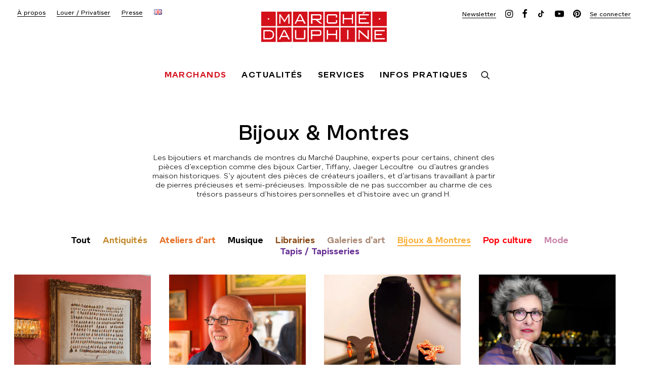

--- FILE ---
content_type: text/html; charset=UTF-8
request_url: https://marche-dauphine.com/marchands/montres-bijoux/
body_size: 21874
content:
<!DOCTYPE html>
<html class="no-touch" lang="fr-FR" xmlns="http://www.w3.org/1999/xhtml">
<head>
<meta http-equiv="Content-Type" content="text/html; charset=UTF-8">
<meta name="viewport" content="width=device-width, initial-scale=1">
<link rel="profile" href="https://gmpg.org/xfn/11">
<link rel="pingback" href="https://marche-dauphine.com/xmlrpc.php">
<meta name='robots' content='index, follow, max-image-preview:large, max-snippet:-1, max-video-preview:-1' />
<link rel="alternate" href="https://marche-dauphine.com/marchands/montres-bijoux/" hreflang="fr" />
<link rel="alternate" href="https://marche-dauphine.com/en/vendors/watches-and-jewelry/" hreflang="en" />

	<!-- This site is optimized with the Yoast SEO plugin v26.8 - https://yoast.com/product/yoast-seo-wordpress/ -->
	<title>Bijoux &amp; Montres - Marché Dauphine</title>
	<meta name="description" content="Les bijoutiers du Marché Dauphine, experts pour certains, chinent des pièces d’exception comme des bijoux Cartier, Tiffany, Jaeger Lecoultre..." />
	<link rel="canonical" href="https://marche-dauphine.com/marchands/montres-bijoux/" />
	<meta property="og:locale" content="fr_FR" />
	<meta property="og:locale:alternate" content="en_GB" />
	<meta property="og:type" content="article" />
	<meta property="og:title" content="Bijoux &amp; Montres - Marché Dauphine" />
	<meta property="og:description" content="Les bijoutiers du Marché Dauphine, experts pour certains, chinent des pièces d’exception comme des bijoux Cartier, Tiffany, Jaeger Lecoultre..." />
	<meta property="og:url" content="https://marche-dauphine.com/marchands/montres-bijoux/" />
	<meta property="og:site_name" content="Marché Dauphine" />
	<meta property="og:image" content="https://marche-dauphine.com/wp-content/uploads/2018/10/MarchéDauphine-1Marchand1Artiste-2018-Allée-1er_étage-Disquaires.jpg" />
	<meta property="og:image:width" content="900" />
	<meta property="og:image:height" content="601" />
	<meta property="og:image:type" content="image/jpeg" />
	<meta name="twitter:card" content="summary_large_image" />
	<script type="application/ld+json" class="yoast-schema-graph">{"@context":"https://schema.org","@graph":[{"@type":"CollectionPage","@id":"https://marche-dauphine.com/marchands/montres-bijoux/","url":"https://marche-dauphine.com/marchands/montres-bijoux/","name":"Bijoux &amp; Montres - Marché Dauphine","isPartOf":{"@id":"https://marche-dauphine.com/#website"},"primaryImageOfPage":{"@id":"https://marche-dauphine.com/marchands/montres-bijoux/#primaryimage"},"image":{"@id":"https://marche-dauphine.com/marchands/montres-bijoux/#primaryimage"},"thumbnailUrl":"https://marche-dauphine.com/wp-content/uploads/2024/11/Capture-decran-2025-06-06-a-09.36.36.png","description":"Les bijoutiers du Marché Dauphine, experts pour certains, chinent des pièces d’exception comme des bijoux Cartier, Tiffany, Jaeger Lecoultre...","breadcrumb":{"@id":"https://marche-dauphine.com/marchands/montres-bijoux/#breadcrumb"},"inLanguage":"fr-FR"},{"@type":"ImageObject","inLanguage":"fr-FR","@id":"https://marche-dauphine.com/marchands/montres-bijoux/#primaryimage","url":"https://marche-dauphine.com/wp-content/uploads/2024/11/Capture-decran-2025-06-06-a-09.36.36.png","contentUrl":"https://marche-dauphine.com/wp-content/uploads/2024/11/Capture-decran-2025-06-06-a-09.36.36.png","width":1168,"height":868},{"@type":"BreadcrumbList","@id":"https://marche-dauphine.com/marchands/montres-bijoux/#breadcrumb","itemListElement":[{"@type":"ListItem","position":1,"name":"Accueil","item":"https://marche-dauphine.com/"},{"@type":"ListItem","position":2,"name":"Bijoux &amp; Montres"}]},{"@type":"WebSite","@id":"https://marche-dauphine.com/#website","url":"https://marche-dauphine.com/","name":"Marché Dauphine","description":"Le coeur des puces de Saint-Ouen","publisher":{"@id":"https://marche-dauphine.com/#organization"},"potentialAction":[{"@type":"SearchAction","target":{"@type":"EntryPoint","urlTemplate":"https://marche-dauphine.com/?s={search_term_string}"},"query-input":{"@type":"PropertyValueSpecification","valueRequired":true,"valueName":"search_term_string"}}],"inLanguage":"fr-FR"},{"@type":"Organization","@id":"https://marche-dauphine.com/#organization","name":"MARCHÉ DAUPHINE","url":"https://marche-dauphine.com/","logo":{"@type":"ImageObject","inLanguage":"fr-FR","@id":"https://marche-dauphine.com/#/schema/logo/image/","url":"https://marche-dauphine.com/wp-content/uploads/2018/08/logo-marche-dauphine_2.svg","contentUrl":"https://marche-dauphine.com/wp-content/uploads/2018/08/logo-marche-dauphine_2.svg","width":17662,"height":5507,"caption":"MARCHÉ DAUPHINE"},"image":{"@id":"https://marche-dauphine.com/#/schema/logo/image/"},"sameAs":["https://www.facebook.com/marchedauphine/","https://www.instagram.com/marchedauphine/","https://www.youtube.com/channel/UCxMUm--L6np_lKX4TOuxlqA"]}]}</script>
	<!-- / Yoast SEO plugin. -->


<link rel='dns-prefetch' href='//www.googletagmanager.com' />
<link rel='dns-prefetch' href='//fonts.googleapis.com' />
<link rel="alternate" type="application/rss+xml" title="Marché Dauphine &raquo; Flux" href="https://marche-dauphine.com/feed/" />
<link rel="alternate" type="application/rss+xml" title="Marché Dauphine &raquo; Flux des commentaires" href="https://marche-dauphine.com/comments/feed/" />
<link rel="alternate" type="application/rss+xml" title="Marché Dauphine &raquo; Flux de la catégorie Bijoux &amp; Montres" href="https://marche-dauphine.com/marchands/montres-bijoux/feed/" />
<style id='wp-img-auto-sizes-contain-inline-css' type='text/css'>
img:is([sizes=auto i],[sizes^="auto," i]){contain-intrinsic-size:3000px 1500px}
/*# sourceURL=wp-img-auto-sizes-contain-inline-css */
</style>
<style id='wp-emoji-styles-inline-css' type='text/css'>

	img.wp-smiley, img.emoji {
		display: inline !important;
		border: none !important;
		box-shadow: none !important;
		height: 1em !important;
		width: 1em !important;
		margin: 0 0.07em !important;
		vertical-align: -0.1em !important;
		background: none !important;
		padding: 0 !important;
	}
/*# sourceURL=wp-emoji-styles-inline-css */
</style>
<style id='wp-block-library-inline-css' type='text/css'>
:root{--wp-block-synced-color:#7a00df;--wp-block-synced-color--rgb:122,0,223;--wp-bound-block-color:var(--wp-block-synced-color);--wp-editor-canvas-background:#ddd;--wp-admin-theme-color:#007cba;--wp-admin-theme-color--rgb:0,124,186;--wp-admin-theme-color-darker-10:#006ba1;--wp-admin-theme-color-darker-10--rgb:0,107,160.5;--wp-admin-theme-color-darker-20:#005a87;--wp-admin-theme-color-darker-20--rgb:0,90,135;--wp-admin-border-width-focus:2px}@media (min-resolution:192dpi){:root{--wp-admin-border-width-focus:1.5px}}.wp-element-button{cursor:pointer}:root .has-very-light-gray-background-color{background-color:#eee}:root .has-very-dark-gray-background-color{background-color:#313131}:root .has-very-light-gray-color{color:#eee}:root .has-very-dark-gray-color{color:#313131}:root .has-vivid-green-cyan-to-vivid-cyan-blue-gradient-background{background:linear-gradient(135deg,#00d084,#0693e3)}:root .has-purple-crush-gradient-background{background:linear-gradient(135deg,#34e2e4,#4721fb 50%,#ab1dfe)}:root .has-hazy-dawn-gradient-background{background:linear-gradient(135deg,#faaca8,#dad0ec)}:root .has-subdued-olive-gradient-background{background:linear-gradient(135deg,#fafae1,#67a671)}:root .has-atomic-cream-gradient-background{background:linear-gradient(135deg,#fdd79a,#004a59)}:root .has-nightshade-gradient-background{background:linear-gradient(135deg,#330968,#31cdcf)}:root .has-midnight-gradient-background{background:linear-gradient(135deg,#020381,#2874fc)}:root{--wp--preset--font-size--normal:16px;--wp--preset--font-size--huge:42px}.has-regular-font-size{font-size:1em}.has-larger-font-size{font-size:2.625em}.has-normal-font-size{font-size:var(--wp--preset--font-size--normal)}.has-huge-font-size{font-size:var(--wp--preset--font-size--huge)}.has-text-align-center{text-align:center}.has-text-align-left{text-align:left}.has-text-align-right{text-align:right}.has-fit-text{white-space:nowrap!important}#end-resizable-editor-section{display:none}.aligncenter{clear:both}.items-justified-left{justify-content:flex-start}.items-justified-center{justify-content:center}.items-justified-right{justify-content:flex-end}.items-justified-space-between{justify-content:space-between}.screen-reader-text{border:0;clip-path:inset(50%);height:1px;margin:-1px;overflow:hidden;padding:0;position:absolute;width:1px;word-wrap:normal!important}.screen-reader-text:focus{background-color:#ddd;clip-path:none;color:#444;display:block;font-size:1em;height:auto;left:5px;line-height:normal;padding:15px 23px 14px;text-decoration:none;top:5px;width:auto;z-index:100000}html :where(.has-border-color){border-style:solid}html :where([style*=border-top-color]){border-top-style:solid}html :where([style*=border-right-color]){border-right-style:solid}html :where([style*=border-bottom-color]){border-bottom-style:solid}html :where([style*=border-left-color]){border-left-style:solid}html :where([style*=border-width]){border-style:solid}html :where([style*=border-top-width]){border-top-style:solid}html :where([style*=border-right-width]){border-right-style:solid}html :where([style*=border-bottom-width]){border-bottom-style:solid}html :where([style*=border-left-width]){border-left-style:solid}html :where(img[class*=wp-image-]){height:auto;max-width:100%}:where(figure){margin:0 0 1em}html :where(.is-position-sticky){--wp-admin--admin-bar--position-offset:var(--wp-admin--admin-bar--height,0px)}@media screen and (max-width:600px){html :where(.is-position-sticky){--wp-admin--admin-bar--position-offset:0px}}

/*# sourceURL=wp-block-library-inline-css */
</style><link rel='stylesheet' id='wc-blocks-style-css' href='https://marche-dauphine.com/wp-content/plugins/woocommerce/assets/client/blocks/wc-blocks.css?ver=wc-10.4.3' type='text/css' media='all' />
<style id='global-styles-inline-css' type='text/css'>
:root{--wp--preset--aspect-ratio--square: 1;--wp--preset--aspect-ratio--4-3: 4/3;--wp--preset--aspect-ratio--3-4: 3/4;--wp--preset--aspect-ratio--3-2: 3/2;--wp--preset--aspect-ratio--2-3: 2/3;--wp--preset--aspect-ratio--16-9: 16/9;--wp--preset--aspect-ratio--9-16: 9/16;--wp--preset--color--black: #000000;--wp--preset--color--cyan-bluish-gray: #abb8c3;--wp--preset--color--white: #ffffff;--wp--preset--color--pale-pink: #f78da7;--wp--preset--color--vivid-red: #cf2e2e;--wp--preset--color--luminous-vivid-orange: #ff6900;--wp--preset--color--luminous-vivid-amber: #fcb900;--wp--preset--color--light-green-cyan: #7bdcb5;--wp--preset--color--vivid-green-cyan: #00d084;--wp--preset--color--pale-cyan-blue: #8ed1fc;--wp--preset--color--vivid-cyan-blue: #0693e3;--wp--preset--color--vivid-purple: #9b51e0;--wp--preset--gradient--vivid-cyan-blue-to-vivid-purple: linear-gradient(135deg,rgb(6,147,227) 0%,rgb(155,81,224) 100%);--wp--preset--gradient--light-green-cyan-to-vivid-green-cyan: linear-gradient(135deg,rgb(122,220,180) 0%,rgb(0,208,130) 100%);--wp--preset--gradient--luminous-vivid-amber-to-luminous-vivid-orange: linear-gradient(135deg,rgb(252,185,0) 0%,rgb(255,105,0) 100%);--wp--preset--gradient--luminous-vivid-orange-to-vivid-red: linear-gradient(135deg,rgb(255,105,0) 0%,rgb(207,46,46) 100%);--wp--preset--gradient--very-light-gray-to-cyan-bluish-gray: linear-gradient(135deg,rgb(238,238,238) 0%,rgb(169,184,195) 100%);--wp--preset--gradient--cool-to-warm-spectrum: linear-gradient(135deg,rgb(74,234,220) 0%,rgb(151,120,209) 20%,rgb(207,42,186) 40%,rgb(238,44,130) 60%,rgb(251,105,98) 80%,rgb(254,248,76) 100%);--wp--preset--gradient--blush-light-purple: linear-gradient(135deg,rgb(255,206,236) 0%,rgb(152,150,240) 100%);--wp--preset--gradient--blush-bordeaux: linear-gradient(135deg,rgb(254,205,165) 0%,rgb(254,45,45) 50%,rgb(107,0,62) 100%);--wp--preset--gradient--luminous-dusk: linear-gradient(135deg,rgb(255,203,112) 0%,rgb(199,81,192) 50%,rgb(65,88,208) 100%);--wp--preset--gradient--pale-ocean: linear-gradient(135deg,rgb(255,245,203) 0%,rgb(182,227,212) 50%,rgb(51,167,181) 100%);--wp--preset--gradient--electric-grass: linear-gradient(135deg,rgb(202,248,128) 0%,rgb(113,206,126) 100%);--wp--preset--gradient--midnight: linear-gradient(135deg,rgb(2,3,129) 0%,rgb(40,116,252) 100%);--wp--preset--font-size--small: 13px;--wp--preset--font-size--medium: 20px;--wp--preset--font-size--large: 36px;--wp--preset--font-size--x-large: 42px;--wp--preset--spacing--20: 0.44rem;--wp--preset--spacing--30: 0.67rem;--wp--preset--spacing--40: 1rem;--wp--preset--spacing--50: 1.5rem;--wp--preset--spacing--60: 2.25rem;--wp--preset--spacing--70: 3.38rem;--wp--preset--spacing--80: 5.06rem;--wp--preset--shadow--natural: 6px 6px 9px rgba(0, 0, 0, 0.2);--wp--preset--shadow--deep: 12px 12px 50px rgba(0, 0, 0, 0.4);--wp--preset--shadow--sharp: 6px 6px 0px rgba(0, 0, 0, 0.2);--wp--preset--shadow--outlined: 6px 6px 0px -3px rgb(255, 255, 255), 6px 6px rgb(0, 0, 0);--wp--preset--shadow--crisp: 6px 6px 0px rgb(0, 0, 0);}:where(.is-layout-flex){gap: 0.5em;}:where(.is-layout-grid){gap: 0.5em;}body .is-layout-flex{display: flex;}.is-layout-flex{flex-wrap: wrap;align-items: center;}.is-layout-flex > :is(*, div){margin: 0;}body .is-layout-grid{display: grid;}.is-layout-grid > :is(*, div){margin: 0;}:where(.wp-block-columns.is-layout-flex){gap: 2em;}:where(.wp-block-columns.is-layout-grid){gap: 2em;}:where(.wp-block-post-template.is-layout-flex){gap: 1.25em;}:where(.wp-block-post-template.is-layout-grid){gap: 1.25em;}.has-black-color{color: var(--wp--preset--color--black) !important;}.has-cyan-bluish-gray-color{color: var(--wp--preset--color--cyan-bluish-gray) !important;}.has-white-color{color: var(--wp--preset--color--white) !important;}.has-pale-pink-color{color: var(--wp--preset--color--pale-pink) !important;}.has-vivid-red-color{color: var(--wp--preset--color--vivid-red) !important;}.has-luminous-vivid-orange-color{color: var(--wp--preset--color--luminous-vivid-orange) !important;}.has-luminous-vivid-amber-color{color: var(--wp--preset--color--luminous-vivid-amber) !important;}.has-light-green-cyan-color{color: var(--wp--preset--color--light-green-cyan) !important;}.has-vivid-green-cyan-color{color: var(--wp--preset--color--vivid-green-cyan) !important;}.has-pale-cyan-blue-color{color: var(--wp--preset--color--pale-cyan-blue) !important;}.has-vivid-cyan-blue-color{color: var(--wp--preset--color--vivid-cyan-blue) !important;}.has-vivid-purple-color{color: var(--wp--preset--color--vivid-purple) !important;}.has-black-background-color{background-color: var(--wp--preset--color--black) !important;}.has-cyan-bluish-gray-background-color{background-color: var(--wp--preset--color--cyan-bluish-gray) !important;}.has-white-background-color{background-color: var(--wp--preset--color--white) !important;}.has-pale-pink-background-color{background-color: var(--wp--preset--color--pale-pink) !important;}.has-vivid-red-background-color{background-color: var(--wp--preset--color--vivid-red) !important;}.has-luminous-vivid-orange-background-color{background-color: var(--wp--preset--color--luminous-vivid-orange) !important;}.has-luminous-vivid-amber-background-color{background-color: var(--wp--preset--color--luminous-vivid-amber) !important;}.has-light-green-cyan-background-color{background-color: var(--wp--preset--color--light-green-cyan) !important;}.has-vivid-green-cyan-background-color{background-color: var(--wp--preset--color--vivid-green-cyan) !important;}.has-pale-cyan-blue-background-color{background-color: var(--wp--preset--color--pale-cyan-blue) !important;}.has-vivid-cyan-blue-background-color{background-color: var(--wp--preset--color--vivid-cyan-blue) !important;}.has-vivid-purple-background-color{background-color: var(--wp--preset--color--vivid-purple) !important;}.has-black-border-color{border-color: var(--wp--preset--color--black) !important;}.has-cyan-bluish-gray-border-color{border-color: var(--wp--preset--color--cyan-bluish-gray) !important;}.has-white-border-color{border-color: var(--wp--preset--color--white) !important;}.has-pale-pink-border-color{border-color: var(--wp--preset--color--pale-pink) !important;}.has-vivid-red-border-color{border-color: var(--wp--preset--color--vivid-red) !important;}.has-luminous-vivid-orange-border-color{border-color: var(--wp--preset--color--luminous-vivid-orange) !important;}.has-luminous-vivid-amber-border-color{border-color: var(--wp--preset--color--luminous-vivid-amber) !important;}.has-light-green-cyan-border-color{border-color: var(--wp--preset--color--light-green-cyan) !important;}.has-vivid-green-cyan-border-color{border-color: var(--wp--preset--color--vivid-green-cyan) !important;}.has-pale-cyan-blue-border-color{border-color: var(--wp--preset--color--pale-cyan-blue) !important;}.has-vivid-cyan-blue-border-color{border-color: var(--wp--preset--color--vivid-cyan-blue) !important;}.has-vivid-purple-border-color{border-color: var(--wp--preset--color--vivid-purple) !important;}.has-vivid-cyan-blue-to-vivid-purple-gradient-background{background: var(--wp--preset--gradient--vivid-cyan-blue-to-vivid-purple) !important;}.has-light-green-cyan-to-vivid-green-cyan-gradient-background{background: var(--wp--preset--gradient--light-green-cyan-to-vivid-green-cyan) !important;}.has-luminous-vivid-amber-to-luminous-vivid-orange-gradient-background{background: var(--wp--preset--gradient--luminous-vivid-amber-to-luminous-vivid-orange) !important;}.has-luminous-vivid-orange-to-vivid-red-gradient-background{background: var(--wp--preset--gradient--luminous-vivid-orange-to-vivid-red) !important;}.has-very-light-gray-to-cyan-bluish-gray-gradient-background{background: var(--wp--preset--gradient--very-light-gray-to-cyan-bluish-gray) !important;}.has-cool-to-warm-spectrum-gradient-background{background: var(--wp--preset--gradient--cool-to-warm-spectrum) !important;}.has-blush-light-purple-gradient-background{background: var(--wp--preset--gradient--blush-light-purple) !important;}.has-blush-bordeaux-gradient-background{background: var(--wp--preset--gradient--blush-bordeaux) !important;}.has-luminous-dusk-gradient-background{background: var(--wp--preset--gradient--luminous-dusk) !important;}.has-pale-ocean-gradient-background{background: var(--wp--preset--gradient--pale-ocean) !important;}.has-electric-grass-gradient-background{background: var(--wp--preset--gradient--electric-grass) !important;}.has-midnight-gradient-background{background: var(--wp--preset--gradient--midnight) !important;}.has-small-font-size{font-size: var(--wp--preset--font-size--small) !important;}.has-medium-font-size{font-size: var(--wp--preset--font-size--medium) !important;}.has-large-font-size{font-size: var(--wp--preset--font-size--large) !important;}.has-x-large-font-size{font-size: var(--wp--preset--font-size--x-large) !important;}
/*# sourceURL=global-styles-inline-css */
</style>

<style id='classic-theme-styles-inline-css' type='text/css'>
/*! This file is auto-generated */
.wp-block-button__link{color:#fff;background-color:#32373c;border-radius:9999px;box-shadow:none;text-decoration:none;padding:calc(.667em + 2px) calc(1.333em + 2px);font-size:1.125em}.wp-block-file__button{background:#32373c;color:#fff;text-decoration:none}
/*# sourceURL=/wp-includes/css/classic-themes.min.css */
</style>
<link rel='stylesheet' id='uncodefont-google-css' href='//fonts.googleapis.com/css?family=Poppins%3A300%2Cregular%2C500%2C600%2C700%7CDroid+Serif%3Aregular%2Citalic%2C700%2C700italic%7CDosis%3A200%2C300%2Cregular%2C500%2C600%2C700%2C800%7CPlayfair+Display%3Aregular%2Citalic%2C700%2C700italic%2C900%2C900italic%7COswald%3A300%2Cregular%2C700%7CRoboto%3A100%2C100italic%2C300%2C300italic%2Cregular%2Citalic%2C500%2C500italic%2C700%2C700italic%2C900%2C900italic%7CNunito%3A200%2C200italic%2C300%2C300italic%2Cregular%2Citalic%2C600%2C600italic%2C700%2C700italic%2C900%2C900italic%7CMontserrat%3A100%2C100italic%2C200%2C200italic%2C300%2C300italic%2Cregular%2Citalic%2C500%2C500italic%2C600%2C600italic%2C700%2C700italic%2C800%2C800italic%2C900%2C900italic&#038;subset=devanagari%2Clatin-ext%2Clatin%2Ccyrillic%2Cvietnamese%2Cgreek%2Ccyrillic-ext%2Cgreek-ext&#038;ver=2.9.2.1' type='text/css' media='all' />
<style id='woocommerce-inline-inline-css' type='text/css'>
.woocommerce form .form-row .required { visibility: visible; }
/*# sourceURL=woocommerce-inline-inline-css */
</style>
<link rel='stylesheet' id='uncode-style-css' href='https://marche-dauphine.com/wp-content/themes/uncode/library/css/style.css?ver=189387856' type='text/css' media='all' />
<style id='uncode-style-inline-css' type='text/css'>

@media (max-width: 959px) { .navbar-brand > * { height: 30px !important;}}
@media (min-width: 960px) { .limit-width { max-width: 1440px; margin: auto;}}
.menu-primary ul.menu-smart > li > a, .menu-primary ul.menu-smart li.dropdown > a, .menu-primary ul.menu-smart li.mega-menu > a, .vmenu-container ul.menu-smart > li > a, .vmenu-container ul.menu-smart li.dropdown > a { text-transform: uppercase; }
body.menu-custom-padding .col-lg-0.logo-container, body.menu-custom-padding .col-lg-2.logo-container, body.menu-custom-padding .col-lg-12 .logo-container, body.menu-custom-padding .col-lg-4.logo-container { padding-top: 18px; padding-bottom: 18px; }
body.menu-custom-padding .col-lg-0.logo-container.shrinked, body.menu-custom-padding .col-lg-2.logo-container.shrinked, body.menu-custom-padding .col-lg-12 .logo-container.shrinked, body.menu-custom-padding .col-lg-4.logo-container.shrinked { padding-top: 9px; padding-bottom: 9px; }
@media (max-width: 959px) { body.menu-custom-padding .menu-container .logo-container { padding-top: 18px !important; padding-bottom: 18px !important; } }
#changer-back-color { transition: background-color 1000ms cubic-bezier(0.25, 1, 0.5, 1) !important; } #changer-back-color > div { transition: opacity 1000ms cubic-bezier(0.25, 1, 0.5, 1) !important; } body.bg-changer-init.disable-hover .main-wrapper .style-light,  body.bg-changer-init.disable-hover .main-wrapper .style-light h1,  body.bg-changer-init.disable-hover .main-wrapper .style-light h2, body.bg-changer-init.disable-hover .main-wrapper .style-light h3, body.bg-changer-init.disable-hover .main-wrapper .style-light h4, body.bg-changer-init.disable-hover .main-wrapper .style-light h5, body.bg-changer-init.disable-hover .main-wrapper .style-light h6, body.bg-changer-init.disable-hover .main-wrapper .style-light a, body.bg-changer-init.disable-hover .main-wrapper .style-dark, body.bg-changer-init.disable-hover .main-wrapper .style-dark h1, body.bg-changer-init.disable-hover .main-wrapper .style-dark h2, body.bg-changer-init.disable-hover .main-wrapper .style-dark h3, body.bg-changer-init.disable-hover .main-wrapper .style-dark h4, body.bg-changer-init.disable-hover .main-wrapper .style-dark h5, body.bg-changer-init.disable-hover .main-wrapper .style-dark h6, body.bg-changer-init.disable-hover .main-wrapper .style-dark a { transition: color 1000ms cubic-bezier(0.25, 1, 0.5, 1) !important; }
/*# sourceURL=uncode-style-inline-css */
</style>
<link rel='stylesheet' id='uncode-woocommerce-css' href='https://marche-dauphine.com/wp-content/themes/uncode/library/css/woocommerce.css?ver=189387856' type='text/css' media='all' />
<link rel='stylesheet' id='uncode-icons-css' href='https://marche-dauphine.com/wp-content/themes/uncode/library/css/uncode-icons.css?ver=189387856' type='text/css' media='all' />
<link rel='stylesheet' id='uncode-custom-style-css' href='https://marche-dauphine.com/wp-content/themes/uncode/library/css/style-custom.css?ver=189387856' type='text/css' media='all' />
<link rel='stylesheet' id='child-style-css' href='https://marche-dauphine.com/wp-content/themes/uncode-child/style.css?ver=375948582' type='text/css' media='all' />
<link rel='stylesheet' id='sib-front-css-css' href='https://marche-dauphine.com/wp-content/plugins/mailin/css/mailin-front.css?ver=5c45fc4854acab0397afa98ef93b3a35' type='text/css' media='all' />
<script type="text/javascript" id="woocommerce-google-analytics-integration-gtag-js-after">
/* <![CDATA[ */
/* Google Analytics for WooCommerce (gtag.js) */
					window.dataLayer = window.dataLayer || [];
					function gtag(){dataLayer.push(arguments);}
					// Set up default consent state.
					for ( const mode of [{"analytics_storage":"denied","ad_storage":"denied","ad_user_data":"denied","ad_personalization":"denied","region":["AT","BE","BG","HR","CY","CZ","DK","EE","FI","FR","DE","GR","HU","IS","IE","IT","LV","LI","LT","LU","MT","NL","NO","PL","PT","RO","SK","SI","ES","SE","GB","CH"]}] || [] ) {
						gtag( "consent", "default", { "wait_for_update": 500, ...mode } );
					}
					gtag("js", new Date());
					gtag("set", "developer_id.dOGY3NW", true);
					gtag("config", "G-MR4GSCQH72", {"track_404":true,"allow_google_signals":true,"logged_in":false,"linker":{"domains":[],"allow_incoming":false},"custom_map":{"dimension1":"logged_in"}});
//# sourceURL=woocommerce-google-analytics-integration-gtag-js-after
/* ]]> */
</script>
<script type="text/javascript" src="https://marche-dauphine.com/wp-includes/js/jquery/jquery.min.js?ver=3.7.1" id="jquery-core-js"></script>
<script type="text/javascript" src="https://marche-dauphine.com/wp-includes/js/jquery/jquery-migrate.min.js?ver=3.4.1" id="jquery-migrate-js"></script>
<script type="text/javascript" src="https://marche-dauphine.com/wp-content/plugins/woocommerce/assets/js/jquery-blockui/jquery.blockUI.min.js?ver=2.7.0-wc.10.4.3" id="wc-jquery-blockui-js" data-wp-strategy="defer"></script>
<script type="text/javascript" id="wc-add-to-cart-js-extra">
/* <![CDATA[ */
var wc_add_to_cart_params = {"ajax_url":"/wp-admin/admin-ajax.php","wc_ajax_url":"/?wc-ajax=%%endpoint%%","i18n_view_cart":"Voir le panier","cart_url":"https://marche-dauphine.com","is_cart":"","cart_redirect_after_add":"no"};
//# sourceURL=wc-add-to-cart-js-extra
/* ]]> */
</script>
<script type="text/javascript" src="https://marche-dauphine.com/wp-content/plugins/woocommerce/assets/js/frontend/add-to-cart.min.js?ver=10.4.3" id="wc-add-to-cart-js" data-wp-strategy="defer"></script>
<script type="text/javascript" src="https://marche-dauphine.com/wp-content/plugins/woocommerce/assets/js/js-cookie/js.cookie.min.js?ver=2.1.4-wc.10.4.3" id="wc-js-cookie-js" data-wp-strategy="defer"></script>
<script type="text/javascript" id="woocommerce-js-extra">
/* <![CDATA[ */
var woocommerce_params = {"ajax_url":"/wp-admin/admin-ajax.php","wc_ajax_url":"/?wc-ajax=%%endpoint%%","i18n_password_show":"Afficher le mot de passe","i18n_password_hide":"Masquer le mot de passe"};
//# sourceURL=woocommerce-js-extra
/* ]]> */
</script>
<script type="text/javascript" src="https://marche-dauphine.com/wp-content/plugins/woocommerce/assets/js/frontend/woocommerce.min.js?ver=10.4.3" id="woocommerce-js" defer="defer" data-wp-strategy="defer"></script>
<script type="text/javascript" src="https://marche-dauphine.com/wp-content/plugins/uncode-js_composer/assets/js/vendors/woocommerce-add-to-cart.js?ver=8.5" id="vc_woocommerce-add-to-cart-js-js"></script>
<script type="text/javascript" id="uncode-init-js-extra">
/* <![CDATA[ */
var SiteParameters = {"days":"jours","hours":"heures","minutes":"minutes","seconds":"secondes","constant_scroll":"on","scroll_speed":"2","parallax_factor":"0.25","loading":"Chargement...","slide_name":"Slider","slide_footer":"Footer","ajax_url":"https://marche-dauphine.com/wp-admin/admin-ajax.php","nonce_adaptive_images":"692c46af7a","nonce_srcset_async":"a7e6d66ba4","enable_debug":"","block_mobile_videos":"","is_frontend_editor":"","main_width":["1440","px"],"mobile_parallax_allowed":"","listen_for_screen_update":"1","wireframes_plugin_active":"","sticky_elements":"off","resize_quality":"85","register_metadata":"","bg_changer_time":"1000","update_wc_fragments":"1","optimize_shortpixel_image":"","menu_mobile_offcanvas_gap":"45","custom_cursor_selector":"[href], .trigger-overlay, .owl-next, .owl-prev, .owl-dot, input[type=\"submit\"], input[type=\"checkbox\"], button[type=\"submit\"], a[class^=\"ilightbox\"], .ilightbox-thumbnail, .ilightbox-prev, .ilightbox-next, .overlay-close, .unmodal-close, .qty-inset \u003E span, .share-button li, .uncode-post-titles .tmb.tmb-click-area, .btn-link, .tmb-click-row .t-inside, .lg-outer button, .lg-thumb img, a[data-lbox], .uncode-close-offcanvas-overlay, .uncode-nav-next, .uncode-nav-prev, .uncode-nav-index","mobile_parallax_animation":"","lbox_enhanced":"1","native_media_player":"1","vimeoPlayerParams":"?autoplay=0","ajax_filter_key_search":"key","ajax_filter_key_unfilter":"unfilter","index_pagination_disable_scroll":"","index_pagination_scroll_to":"","uncode_wc_popup_cart_qty":"","disable_hover_hack":"","uncode_nocookie":"","menuHideOnClick":"1","smoothScroll":"off","smoothScrollDisableHover":"","smoothScrollQuery":"960","uncode_force_onepage_dots":"","uncode_smooth_scroll_safe":"","uncode_lb_add_galleries":", .gallery","uncode_lb_add_items":", .gallery .gallery-item a","uncode_limit_width":"1440px"};
//# sourceURL=uncode-init-js-extra
/* ]]> */
</script>
<script type="text/javascript" src="https://marche-dauphine.com/wp-content/themes/uncode/library/js/init.js?ver=189387856" id="uncode-init-js"></script>
<script type="text/javascript" id="sib-front-js-js-extra">
/* <![CDATA[ */
var sibErrMsg = {"invalidMail":"Please fill out valid email address","requiredField":"Please fill out required fields","invalidDateFormat":"Please fill out valid date format","invalidSMSFormat":"Please fill out valid phone number"};
var ajax_sib_front_object = {"ajax_url":"https://marche-dauphine.com/wp-admin/admin-ajax.php","ajax_nonce":"5748d3bb0b","flag_url":"https://marche-dauphine.com/wp-content/plugins/mailin/img/flags/"};
//# sourceURL=sib-front-js-js-extra
/* ]]> */
</script>
<script type="text/javascript" src="https://marche-dauphine.com/wp-content/plugins/mailin/js/mailin-front.js?ver=1768495975" id="sib-front-js-js"></script>
<script></script><link rel="https://api.w.org/" href="https://marche-dauphine.com/wp-json/" /><link rel="alternate" title="JSON" type="application/json" href="https://marche-dauphine.com/wp-json/wp/v2/categories/321" /><meta name="generator" content="Site Kit by Google 1.170.0" />	<noscript><style>.woocommerce-product-gallery{ opacity: 1 !important; }</style></noscript>
	<style type="text/css">.recentcomments a{display:inline !important;padding:0 !important;margin:0 !important;}</style><link rel="icon" href="https://marche-dauphine.com/wp-content/uploads/2018/08/cropped-favicon-marche-dauphine-32x32.png" sizes="32x32" />
<link rel="icon" href="https://marche-dauphine.com/wp-content/uploads/2018/08/cropped-favicon-marche-dauphine-192x192.png" sizes="192x192" />
<link rel="apple-touch-icon" href="https://marche-dauphine.com/wp-content/uploads/2018/08/cropped-favicon-marche-dauphine-180x180.png" />
<meta name="msapplication-TileImage" content="https://marche-dauphine.com/wp-content/uploads/2018/08/cropped-favicon-marche-dauphine-270x270.png" />
		<style type="text/css" id="wp-custom-css">
			p, .text-lead p{
	line-height:1.3!important
}

.post-template-default 
h4,
.post-template-default 
#index-158635,
.post-template-default #row-unique-3{display:none!important}

.icon-accent{display:none!important}

i.fa.fa-user:before{
	content:'Se connecter'; 
	font-family:'Forno Standard'; 
	font-size:12px; 
	border-bottom:1px solid
}

span.detail-value a[rel="tag"]{
	pointer-events:none
}

#menu-cta-english-22 a{
	text-decoration:underline
}

#index-172943FR
h3.t-entry-title.h6.title-scale a{
	color:black!important
} 

#gallery-121522 .t-entry-text-tc.single-block-padding{
	margin-top:0px
}

[lang="EN-gb"] .tax-product_cat 
.row-navigation.row-navigation-light,
[lang="EN-gb"] .tax-product_cat .post-content{
	display:none
}

.detail-194078 .detail-value{
	font-size:20px!important
}

.dimensions {
	font-size:13px;
}

#index-158635 p.t-entry-title{
	padding-top:30px;
	font-style:italic

}

input[type="radio"]{
	background-color:white!important; 
	border:none!important
}

.bigger-about{
	max-width:950px; 
	margin:0 auto; 
}

#news-home h3.t-entry-title {
	padding-top:20px!important
}

.bigger-about p{
	font-size:25px
}

span.detail-value{
	line-height:0; 
	font-size:13px;
	text-transform:capitalize
}

a.wcvendors_cart_sold_by_meta{
	text-transform:capitalize
}

span.posted_in.detail-container{
	display:block; 
	margin-top:10px;
}

.wcvendors_cart_sold_by_meta{
	font-weight:400;
}

.wpb_column.pos-bottom.pos-right.align_right.align_left_tablet.align_left_mobile.column_parent.col-lg-6.half-internal-gutter .h2 span{
	font-size:25px!important; 
	line-height:0; 
	font-weight:500
}

.cat-comma,
.t-entry-category a[href*='featured']{
	display:none!important
}

.detail-194078 span.detail-value{
	color:black!important
}

span.detail-value{
color:white	
}

span.detail-value a[rel="tag"]{
	color:black!important;
}



.detail-value a:nth-of-type(7),
.detail-value a:nth-of-type(6),
.detail-value a:nth-of-type(5),
.detail-value a:nth-of-type(4),
.detail-value a:nth-of-type(3),
.detail-value a:nth-of-type(2),
#index-158635
.t-entry-category:nth-of-type(7),
#index-158635
.t-entry-category:nth-of-type(6),
#index-158635 .t-entry-category:nth-of-type(5),
#index-158635 .t-entry-category:nth-of-type(4),
#index-158635 .t-entry-category:nth-of-type(3),
#index-158635 .t-entry-category:nth-of-type(2){
	display:none!important
}

.t-entry-tax:nth-of-type(2){
	padding-left:5px
}

.infos .uncode_text_column a{
	text-decoration:underline!important
}

.uncode-share hr.separator-break.separator-accent{
	display:none
}


a.custom-link.btn.border-width-0.btn-accent.btn-block.btn-icon-left{
	border-color:black!important;
}

a.custom-link.btn.border-width-0.btn-accent.btn-block.btn-icon-left:hover{
	background-color:black; 
	color:white!important
}

.uncode-share h6{
	font-size:14px; 
	letter-spacing:0; 
}

.sticky-sidebar h2 span{
	font-size:24px
}

.single-post #menu-item-92831 a,
.single-product #menu-item-92832 a,
.single-portfolio #menu-item-92732 a,
.category #menu-item-92831 a,
.tax-product_cat #menu-item-92832 a{
color:#d4101b!important}

.btn-container a.custom-link.border-width-0{
	background-color:white!important; 
	color:black!important
}

.btn-color-jevc:not(.btn-flat):not(.btn-hover-nobg):not(.icon-animated):not(.btn-text-skin):hover,
.btn-container a.custom-link.border-width-0:hover{
	background-color:black!important; 
	color:white!important
}


#index-158635 h3.t-entry-title.h6.title-scale a{
	color:black!important
}

.header-homepage{
	margin-top:50px!important
}


#index-172943FR img{
	object-fit:cover!important;
}


input#nf-field-14{
	background-color:black!important; 
	padding:10px 30px;
}


.tmb .t-entry p.t-entry-meta .t-entry-category{
	text-transform:initial
}

.btn, .btn-link{
	font-size:14px
} 

.widget_nav_menu a{
	padding-left:0px!important; 
	padding-right:0px!important; 
	margin-left:10px; 
	margin-right:10px
}


#menu-menu-marchands-fr
.current-menu-item a,
.tax-product_cat
.current-menu-item a{
	border-bottom:2px solid; 
}

#menu-menu-actualites .current-menu-item a,
.menu-item-object-portfolio_category.current-menu-item a{
	color:#d3111a; 
		border-bottom:2px solid; 

}

.t-entry-category a{
	font-size:14px; 
	font-weight:500!important
}

#index-158635
h3.t-entry-title.h6.title-scale a{
	font-size:16px; 
}

.wpb_column.pos-top.pos-center.align_center.column_parent.col-lg-12.single-internal-gutter{
	padding:0px 30px
}

.sgpb-main-html-content-wrapper
.list-inline-form input[type="email"]{
	border-bottom:1px solid black; 
	box-shadow:none;
}

.sgpb-main-html-content-wrapper
.list-inline-form input[type="submit"]{
	background-color:black; 
	color:white
}

.top-menu .fa-plus:before{
	content:'Newsletter'; 
	font-family:'Forno Standard'; 
	font-size:12px; 
border-bottom:1px solid
}

.top-menu .fa-user,
.top-menu .fa-plus{
transform:translatey(-3px)
}

.home .menu-wrapper.menu-sticky.menu-no-arrows.menu-animated.style-light-original{
	width:300px!important; 
	margin:0 auto; 
	z-index:9999999; 
	position:relative!important
}


.hmenu .menu-secondary:not(.top-menu), .hmenu-center .menu-secondary:not(.top-menu){z-index: 999999;
    margin-top: -50px!important;
    width: 300px;
    margin: 0 auto;
margin-bottom:20px}

.quick-news .h3{
	margin-top:0px!important
}

.quick-news hr.separator-break{
	border-color:black; 
	border-width:1.5px
}

#page-header .owl-next i{
	right:50vw
}

.link-info a{
	text-decoration:underline;
}

.services-page .post-content a{
	text-decoration:underline!important; 
	font-weight:600
}

.services-page .panel-heading a{
	font-weight:inherit; 
	text-decoration:none!important
}

.services-page
.menu-smart a{
text-decoration:none!important;}

.row-menu-inner .logo-container-mobile{
	position:relative!important; 
	z-index:999999999999!important; 
}



.list-inline-form{
	display:inline-flex;
}

.list-inline-form input[type="email"]{
	margin-right:10px; 
	border:none; 
	border-bottom:1px solid black; 
	border-radius:0px; 
	background-color:rgba(0,0,0,0); 
	box-shadow:none
}

.list-inline-form input[type="submit"]{
	border:1px solid; 
	text-transform:uppercase!important; 
	font-size:14px; 
	letter-spacing:0!important
}

.btn,
.btn-link,
a.custom-link.btn.border-width-0.btn-default.btn-top-margin.btn-icon-left{
	letter-spacing:0
}


h2.h1 span{
	line-height:90%
}

.home .menu-wrapper.menu-sticky.menu-no-arrows.menu-animated.style-light-original{
	height:100%!important
}

.top-menu.top-menu-enhanced ul.menu-smart > li > a:not(.social-menu-link),
.navbar-topmenu li,
.menu-dark.top-menu .menu-bloginfo-inner, .menu-dark.top-menu a{
	font-family:'Forno Standard'!important; 
	letter-spacing:0!important; 
}

.navbar-topmenu span{
	border-bottom:1px solid
}

.top-menu.navbar.menu-secondary.menu-light.submenu-light.style-color-xsdn-bg.top-menu-padding.top-menu-enhanced.menu-animated.single-h-padding{ 
background-color:rgba(0,0,0,0);
}




a.custom-link.btn.border-width-0{
	padding:15px 36px!important
}

h1, h2, h3, h4{
	line-height:110%!important
}

.subheading p{
	font-weight:600!important; 
	margin-bottom:-10px
}

.owl-dots .owl-dot.active span, .owl-dots .owl-dot:hover span{
	background-color:#d3111a; 
	border-color:#d3111a!important; 
	box-shadow:none
}

.owl-dots span{
		box-shadow:none
	border-color:#d3111a!important
}

#news-home .t-entry-meta:nth-of-type(1){
	position:absolute; 
	top:13px; 
	left:0!important; 
}

#news-home .t-entry-meta span,
#news-home .t-entry-category a{
		color: rgba(0, 0, 0, 0.3)!important; 
	text-transform:initial!important
}

#news-home .t-entry-cf-detail-266010{
font-weight:600; 
			color: rgba(0, 0, 0, 0.3)!important; 
	position:absolute!important; 
	right:0px; 
	top:14px; 
	font-size:13px!important
}

#gallery-639136 .t-entry{
	max-width:90%
}

#news-home h3.t-entry-title a{
font-weight: 600;
	font-size: 22px!important;
text-transform:initial!important; 
margin-top:0px!important; 
line-height:1.1;
}

/*#news-home h3.t-entry-title{
	padding-top:30px
}*/

.marque-news .h2 span{
font-style: normal;
font-weight: 400;
font-size: 24px;
line-height: 36px;
display: flex;
align-items: center;
	text-transform: capitalize;
}

.bloc-collection .text-top-reduced p{
	margin-top:0px!important; 
	margin-bottom:-10px
}

.testimonials
.t-entry-meta span{
	font-size:25px!important; 
	line-height:1; 
	font-weight:400!important; 
	margin-top:-0px!important
}

.testimonials .t-entry-excerpt {
	font-size:14px!important;
	text-transform:uppercase;
		color:rgba(0, 0, 0, 0.3)!important; !important;
	margin-top:20px!important
}

.marchands span.t-entry-category.t-entry-tax{
	font-size:17px!important
}

.marchands h3.t-entry-title.h6 a{
	font-size:22px; 
	font-weight:700
}

.testimonials .tmb .t-entry-visual{
	display:none!important
}

a.custom-link.btn-underline-out.text-default-color.btn-icon-left{
	font-size:18px; 
}

.text-lead p{
	line-height:120%; 
}

.t-entry-cf-detail-194078{
	padding-top:5px!important
}

.t-entry-cf-detail-194078:before{
	content:"Stand "
}


.widget_nav_menu a{
	font-weight:600!important; 
	font-size:17px
}

#index-158635
a[href*="antiques"],
#menu-item-99245 a,
#menu-item-98222 a,
#index-172943FR
a[href*="antiques"],
#index-158635
a[href*="antiquites"],
#menu-item-94362 a,
#menu-item-94190 a,
.filter-cat-133 a{
	color: #C2892C!important;
}

#index-158635
a[href*="work"],
#menu-item-99248 a,
#menu-item-98221 a,
#index-172943FR
a[href*="work"],
#index-158635
a[href*="ateliers"],
#menu-item-94363 a,
#menu-item-94189 a,
.filter-cat-135 a{
	color: #E5691D!important;
}

#index-158635 a[href*="book"],
#menu-item-99252 a,
#menu-item-98215 a,
#index-172943FR
a[href*="book"],
#index-158635
a[href*="librair"],
#menu-item-94367 a,
#menu-item-94187 a,
.filter-cat-141 a{
	color: #894915!important;
}

#index-158635 a[href*="galleries"],
#menu-item-99247 a,
#menu-item-98217 a,
#index-172943FR
a[href*="galleries"],
#index-158635
a[href*="galeries"],
#menu-item-94364 a,
#menu-item-94186 a,
.filter-cat-145 a{
	color: #A98772!important;
}

#index-158635 a[href*="pop"],
#menu-item-99244 a,
#menu-item-98219 a,
#index-172943FR
a[href*="pop"],
#index-158635
a[href*="pop-culture"],
#menu-item-94308 a,
#menu-item-94185 a,
.filter-cat-323 a{
	color: #FF000A!important;
}

#index-158635 a[href*="fashion"],
#menu-item-99251 a,
#menu-item-98214 a,
#index-172943FR
a[href*="fashion"],
#index-158635
a[href*="mode"],
#menu-item-94309 a,
#menu-item-94184 a,
.filter-cat-139 a{
	color: #C884A9!important;
}

#index-158635 a[href*="jewel"],
#menu-item-99249 a,
#menu-item-98218 a,
#index-172943FR
a[href*="jewel"],
#index-158635
a[href*="bijoux"],
#menu-item-94365 a,
#menu-item-94183 a,
.filter-cat-321 a{
	color: #FBB03B!important;
}

#index-158635 a[href*="tapes"],
#menu-item-99250 a,
#menu-item-98220 a,
#index-172943FR
a[href*="tapes"],
#index-158635
a[href*="tapis"],
#menu-item-94366 a,
#menu-item-94182 a,
.filter-cat-325 a{
	color: #662D91!important;
}

.row-breadcrumb.row-breadcrumb-light{
	background-color:white; 
	border-color:white; 
}

.row-breadcrumb.row-breadcrumb-light a,
.row-breadcrumb.row-breadcrumb-light li{
	font-weight:600; 
	color: rgba(0, 0, 0, 0.3)!important;
}

.breadcrumb-title.h5.text-bold{
	display:none; 
}

ol.breadcrumb.header-subtitle li{
	text-transform:uppercase!important;
}

.social.load.top.center.networks-8 ul li{
	font-size:20px
}

.share-button.share-inline .social.top li.social-xing{
display: none !important;
}

.stand-number p{
	font-size:22px!important
}

.contact-details p{
	font-weight:600; 
	color:black!important!important; 
	font-size:20px!important
}

.contact-details a{
border-bottom:2px solid}

input#nf-field-11{
	width:100%; 
	background-color:#d3111a;
}

input#nf-field-11:hover{
	opacity:0.5; 
	color:white!important;
}

#gallery-639136 .owl-prev.style-dark.style-override{margin-left:-10px!important}

#gallery-639136 .owl-next.style-dark.style-override{margin-right:36px!important}

.wcvendors_sold_by_in_loop{
	display:none
}

.post-template-default #page-header{
	display:none
}

@media(max-width:959px){
	.hmenu .menu-secondary:not(.top-menu), .hmenu-center .menu-secondary:not(.top-menu){
		margin-top:initial!important
	}
	.top-menu,
	.top-menu-cols-2,
	.top-menu.top-menu-enhanced .row-menu-inner .menu-smart > li > a{display:none
	}
	.menu-container-mobile.style-color-xsdn-bg.menu-no-borders{
		left:0
	}
	#page-header .row .uncell.no-block-padding{
		padding:20px
	}
	.mobile-menu-button,
	.logo-container{
		padding:16px 18px!important
	}

	.hmenu .menu-secondary:not(.top-menu), .hmenu-center .menu-secondary:not(.top-menu){
		position:initial!important
	}
	.home .menu-wrapper.menu-sticky.menu-no-arrows.menu-animated.style-light-original{
		width:100%!important
	}
	#page-header .col-lg-6:nth-of-type(2) .uncell.no-block-padding{
		padding:0px!important
	}
	.h1 span{
		font-size:20px
	}
	.h3 span{
		font-size:19px; 
		line-height:1;
	}
	.testimonials .t-entry-meta span{
		font-size:16px!important
	}
	
	a.custom-link.btn-underline-out.text-default-color.btn-icon-left,
	p,
	.text-lead p{
		font-size:13px!important
	}
 .align_right{
		text-align:left!important
	}
	.wpb_column.pos-bottom.pos-right.align_right.column_parent.col-lg-6.single-internal-gutter{
		padding-top:0; 
		margin-top:-20px;
	}
	.row.single-top-padding.double-bottom-padding.triple-h-padding.full-width.row-parent{
		padding-top:0px
	}
	.wpb_column.pos-top.pos-center.align_center.column_parent.col-lg-12.single-internal-gutter,
	.wpb_column.pos-top.pos-center.align_center.column_parent.col-lg-12.single-internal-gutter,
	.wpb_column.pos-top.pos-center.align_center.column_parent.col-lg-12.single-internal-gutter,
	.row.full-width.row-parent,
	.row.single-top-padding.double-bottom-padding.triple-h-padding.full-width.row-parent,
	.row.single-top-padding.single-bottom-padding.single-h-padding.full-width.row-parent,
	.uncell.double-block-padding,
	.row.limit-width.row-parent,
	.row.single-top-padding.one-bottom-padding.triple-h-padding.full-width.row-parent,
	.row.double-top-padding.one-bottom-padding.triple-h-padding.full-width.row-parent,
	.row.single-top-padding.single-bottom-padding.triple-h-padding.full-width.row-parent{padding-left:16px; 
	padding-right:16px!important}
	.row.single-top-padding.double-bottom-padding.triple-h-padding.full-width.row-parent{
		padding-bottom:0px
	}
	.list-inline-form{
		display:block;
		 width:100%;
	}
	input[type="email"]{
		width:100%; 
		margin-bottom:20px
	}
	footer .footer-last .uncell > *:first-child{
		font-size:10px!important
	}
	#menu-menu-infos-pratiques,
	#menu-menu-services,
	#menu-menu-actualites,
	#menu-menu-services-category,
	ul#menu-menu-marchands-fr{
		padding-left:0
	}
	#menu-menu-infos-pratiques a,
	#menu-menu-services a,
	#menu-menu-actualites a,
	#menu-menu-services-category a,
	#menu-menu-marchands-fr a{
		text-transform:inherit; 
		font-size:15px; 
		margin-bottom:0px!important
	}
		.h3 span.woocommerce-Price-currencySymbol,
	.h3 span.woocommerce-Price-amount.amount{
		font-size:16px!important
	}
	.row.limit-width.row-parent{padding-bottom:0px}
	#news-home h3.t-entry-title{
		padding-top:0px!important
	}
	.t-entry-text-tc.single-block-padding{
		padding-top:25px
	}
	#news-home .t-entry-meta:nth-of-type(1){
		top:2px
	}
	label{
		font-size:14px!important
	}
	.h2 span{
		font-size:20px; 
		line-height:1;
	}
	.row.double-top-padding.one-bottom-padding.triple-h-padding.full-width.row-parent{
		padding-top:25px
	}
	.menu-container-mobile{
		width:100%!important;
	}
	#page-header .owl-prev, #page-header .owl-next{
		display:none
}
	#page-header .owl-next i{
		right:22vw; 
		top:10px!important
	}
		#page-header .owl-prev i{
			top:45px!important
	}
	.header-wrapper .uncode-slider .owl-next, .header-wrapper .uncode-slider .owl-prev{
		display:block; 
	}
	.submenu-dark:not(.isotope-filters):not(.top-menu-enhanced) .menu-smart, .submenu-dark:not(.isotope-filters):not(.top-menu-enhanced) .menu-sidebar-inner, .submenu-dark:not(.isotope-filters):not(.top-menu-enhanced) .main-menu-container{
		background-color:rgba(255,255,255,0.2);
	}
	.submenu-dark a{
		color:black!important
	}
	.sgpb-popup-dialog-main-div-theme-wrapper-3{top:20%!important; 
	left:10%!important}
	div#sgpb-popup-dialog-main-div{
		min-width:300px!important; 
		max-width:500px!important;
	}
#page-header .header-wrapper .uncode-slider .row-child, #page-header .header-wrapper .row-parent, #page-header .header-main-container{
	padding-top:0px; 
	margin-top:-10px
}
	#news-home .t-entry-cf-detail-266010{
		top:4px!important
	}
.owl-dots.uncode_slider-dot_classes.no-h-padding.owl-dots-classes {
   position:absolute!important; 
bottom:340px!important
}
	.nav.navbar-nav.navbar-nav-last{
		margin-left:9px!important
	}
	.menu-primary-inner li{
		width:100%!important; 
		margin:0 auto!important; 
		text-align:center!important
	}
	.menu-primary-inner li a:hover{
		color:#d3111a!important
	}
	.page-id-74340 .row.full-width.row-parent{
		padding-left:32px!important; 
		padding-right:32px!important
	}
	#menu-menu-services a,
	#menu-menu-marchands-fr a{line-height:0.6}
	.main-container .row-container .triple-h-padding{
		padding-bottom:0px!important
	}
}
		</style>
		<noscript><style> .wpb_animate_when_almost_visible { opacity: 1; }</style></noscript></head>
<body data-rsssl=1 class="archive category category-montres-bijoux category-321 wp-theme-uncode wp-child-theme-uncode-child  style-color-xsdn-bg theme-uncode woocommerce-no-js group-blog hormenu-position-left megamenu-full-submenu hmenu-center header-full-width main-center-align menu-custom-padding menu-sticky-mobile menu-mobile-centered menu-has-cta mobile-parallax-not-allowed ilb-no-bounce unreg uncode-btn-circle qw-body-scroll-disabled menu-dd-search no-qty-fx uncode-sidecart-mobile-disabled wpb-js-composer js-comp-ver-8.5 vc_responsive" data-border="0">
		<div id="vh_layout_help"></div><div class="body-borders" data-border="0"><div class="top-border body-border-shadow"></div><div class="right-border body-border-shadow"></div><div class="bottom-border body-border-shadow"></div><div class="left-border body-border-shadow"></div><div class="top-border style-light-bg"></div><div class="right-border style-light-bg"></div><div class="bottom-border style-light-bg"></div><div class="left-border style-light-bg"></div></div>	<div class="box-wrapper">
		<div class="box-container">
		<script type="text/javascript" id="initBox">UNCODE.initBox();</script>
		<div class="menu-wrapper menu-sticky menu-sticky-mobile menu-no-arrows menu-animated style-light-original"><div class="top-menu navbar menu-secondary menu-light submenu-light style-color-xsdn-bg top-menu-padding top-menu-enhanced menu-animated single-h-padding">
																		<div class="row-menu">
																			<div class="row-menu-inner top-menu-cols-2 top-enhanced-split-mobile top-enhanced-between"><div class="topbar-col topbar-col-left"><div class="menu-horizontal menu-dd-shadow-sm top-menu-enhanced-horizontal  top-enhanced-inner top-enhanced-left">
																						<div class="navbar-topmenu"><ul id="menu-menu-cta-2022" class="menu-smart menu-mini sm top-menu-enhanced-child"><li id="menu-item-93369" class="menu-item menu-item-type-post_type menu-item-object-page menu-item-93369 menu-item-link"><a title="&lt;span&gt;À propos&lt;/span&gt;" href="https://marche-dauphine.com/a-propos/" data-wpel-link="internal"><span>À propos</span><i class="fa fa-angle-right fa-dropdown"></i></a></li>
<li id="menu-item-92951" class="menu-item menu-item-type-post_type menu-item-object-page menu-item-92951 menu-item-link"><a title="&lt;span&gt;Louer / Privatiser&lt;/span&gt;" href="https://marche-dauphine.com/louer-privatiser/" data-wpel-link="internal"><span>Louer / Privatiser</span><i class="fa fa-angle-right fa-dropdown"></i></a></li>
<li id="menu-item-92952" class="menu-item menu-item-type-custom menu-item-object-custom menu-item-92952 menu-item-link"><a title="&lt;span&gt;Presse&lt;/span&gt;" href="/presse/" data-wpel-link="internal"><span>Presse</span><i class="fa fa-angle-right fa-dropdown"></i></a></li>
<li id="menu-item-92953-en" class="lang-item lang-item-72 lang-item-en lang-item-first menu-item menu-item-type-custom menu-item-object-custom menu-item-92953-en menu-item-link"><a title="&lt;img src=&quot;[data-uri]&quot; alt=&quot;English&quot; width=&quot;16&quot; height=&quot;11&quot; style=&quot;width: 16px; height: 11px;&quot; /&gt;" href="https://marche-dauphine.com/en/vendors/watches-and-jewelry/" hreflang="en-GB" lang="en-GB" data-wpel-link="internal"><img decoding="async" src="[data-uri]" alt="English" width="16" height="11" style="width: 16px; height: 11px;" /><i class="fa fa-angle-right fa-dropdown"></i></a></li>
</ul></div>
																					</div></div><div class="topbar-col topbar-col-right"><ul class="menu-smart menu-mini sm top-enhanced-inner top-enhanced-right"><li class="menu-item-link social-icon sg-popup-id-95982"><a href="https://marche-dauphine.com/inscription-newsletter/" class="social-menu-link" target="_blank" data-wpel-link="internal"><i class="fa fa-plus"></i></a></li><li class="menu-item-link social-icon social-195658"><a href="https://www.instagram.com/marchedauphine/" class="social-menu-link" target="_blank" data-wpel-link="external" rel="nofollow external noopener noreferrer"><i class="fa fa-instagram"></i></a></li><li class="menu-item-link social-icon social-136031"><a href="https://www.facebook.com/marchedauphine/" class="social-menu-link" target="_blank" data-wpel-link="external" rel="nofollow external noopener noreferrer"><i class="fa fa-facebook"></i></a></li><li class="menu-item-link social-icon social-212473"><a href="https://www.tiktok.com/@marche.dauphine" class="social-menu-link" target="_blank" data-wpel-link="external" rel="nofollow external noopener noreferrer"><i class="fa fa-tiktok"></i></a></li><li class="menu-item-link social-icon social-176971"><a href="https://www.youtube.com/channel/UCxMUm--L6np_lKX4TOuxlqA" class="social-menu-link" target="_blank" data-wpel-link="external" rel="nofollow external noopener noreferrer"><i class="fa fa-youtube-play"></i></a></li><li class="menu-item-link social-icon social-181842"><a href="https://www.pinterest.fr/MarcheDauphine/" class="social-menu-link" target="_blank" data-wpel-link="external" rel="nofollow external noopener noreferrer"><i class="fa fa-pinterest"></i></a></li><li class="menu-item-link social-icon social-207315"><a href="/espace-marchands" class="social-menu-link" target="_blank" data-wpel-link="internal"><i class="fa fa-user"></i></a></li></ul></div></div>
																		</div>
																	</div><div class="navbar menu-secondary menu-primary menu-light submenu-dark menu-add-padding style-light-original single-h-padding menu-absolute">
														<div class="menu-container-mobile  style-color-xsdn-bg menu-no-borders">
															<div class="row-menu style-light-bg">
																<div class="row-menu-inner">
																	<div id="logo-container-mobile" class="col-lg-0 logo-container">
																		<div id="main-logo" class="navbar-header style-light">
																			<a href="https://marche-dauphine.com/" class="navbar-brand" data-padding-shrink="9" data-minheight="40" aria-label="Marché Dauphine" data-wpel-link="internal"><div class="logo-image main-logo logo-skinnable" data-maxheight="60" style="height: 60px;"><img decoding="async" src="https://marche-dauphine.com/wp-content/uploads/2022/10/Logomd.svg" alt="logo" width="1" height="1" class="img-responsive" /></div></a>
																		</div>
																	</div>
																</div>
																<div class="mmb-container"><div class="mobile-additional-icons"></div><div class="mobile-menu-button mobile-menu-button-light lines-button"><span class="lines"><span></span></span></div></div>
															</div>
														</div>
													</div>
													<header id="masthead" class="navbar menu-primary menu-light submenu-dark menu-add-padding style-light-original single-h-padding">
														<div class="menu-container style-color-xsdn-bg menu-no-borders">
															<div class="row-menu">
																<div class="row-menu-inner">
																	<div class="col-lg-12 main-menu-container middle">
																		<div class="menu-horizontal menu-dd-shadow-sm ">
																			<div class="menu-horizontal-inner">
																				<div class="nav navbar-nav navbar-main navbar-nav-first"><ul id="menu-nouveau-menu-22" class="menu-primary-inner menu-smart sm"><li id="menu-item-92831" class="menu-item menu-item-type-post_type menu-item-object-page menu-item-92831 menu-item-link"><a title="Marchands" href="https://marche-dauphine.com/marchands/" data-wpel-link="internal">Marchands<i class="fa fa-angle-right fa-dropdown"></i></a></li>
<li id="menu-item-92732" class="menu-item menu-item-type-custom menu-item-object-custom menu-item-92732 menu-item-link"><a title="Actualités" href="/actualites/" data-wpel-link="internal">Actualités<i class="fa fa-angle-right fa-dropdown"></i></a></li>
<li id="menu-item-92833" class="menu-item menu-item-type-post_type menu-item-object-page menu-item-92833 menu-item-link"><a title="Services" href="https://marche-dauphine.com/services/" data-wpel-link="internal">Services<i class="fa fa-angle-right fa-dropdown"></i></a></li>
<li id="menu-item-92834" class="menu-item menu-item-type-post_type menu-item-object-page menu-item-92834 menu-item-link"><a title="Infos Pratiques" href="https://marche-dauphine.com/infos-pratiques/" data-wpel-link="internal">Infos Pratiques<i class="fa fa-angle-right fa-dropdown"></i></a></li>
<li id="menu-item-97490" class="desktop-hidden menu-item menu-item-type-custom menu-item-object-custom menu-item-97490 menu-item-link"><a title="Faq" href="/infos-pratiques#faq" data-wpel-link="internal">Faq<i class="fa fa-angle-right fa-dropdown"></i></a></li>
</ul></div><div class="uncode-close-offcanvas-mobile lines-button close navbar-mobile-el"><span class="lines"></span></div><div class="nav navbar-nav navbar-nav-last navbar-extra-icons"><ul class="menu-smart sm menu-icons"><li class="menu-item-link search-icon style-light dropdown "><a href="#" class="trigger-overlay search-icon" data-area="search" data-container="box-container" aria-label="Recherche">
													<i class="fa fa-search3"></i><span class="desktop-hidden"><span>Recherche</span></span><i class="fa fa-angle-down fa-dropdown desktop-hidden"></i>
													</a><ul role="menu" class="drop-menu desktop-hidden">
														<li>
															<form class="search" method="get" action="https://marche-dauphine.com/">
																<input type="search" class="search-field no-livesearch" placeholder="Rechercher. . ." value="" name="s" title="Rechercher. . ." /></form>
														</li>
													</ul></li></ul></div></div>
																		</div>
																	</div>
																</div>
															</div><div class="overlay overlay-search style-dark  menu-dd-shadow-sm " data-area="search" data-container="box-container">
					<div class="overlay-search-wrapper">
						<div class="search-container">
							<div class="mmb-container"><div class="menu-close-search menu-close-dd mobile-menu-button menu-button-offcanvas mobile-menu-button-dark lines-button overlay-close close" data-area="search" data-container="box-container"><span class="lines lines-dropdown"></span></div></div><form action="https://marche-dauphine.com/" method="get">
	<div class="search-container-inner">
		<input type="search" class="search-field form-fluid no-livesearch" placeholder="Rechercher. . ." value="" name="s" title="Recherche pour :">
		<i class="fa fa-search3"></i>

			</div>
</form>
</div>
					</div>
				</div></div>
													</header>
												</div>			<script type="text/javascript" id="fixMenuHeight">UNCODE.fixMenuHeight();</script>
						<div class="main-wrapper">
				<div class="main-container">
					<div class="page-wrapper">
						<div class="sections-container">
<div id="page-header"><div class="header-wrapper header-uncode-block">
									<div data-parent="true" class="vc_row row-container" id="row-unique-0"><div class="row limit-width row-parent"><div class="wpb_row row-inner"><div class="wpb_column pos-top pos-center align_left column_parent col-lg-12 single-internal-gutter"><div class="uncol style-light"  ><div class="uncoltable"><div class="uncell no-block-padding" ><div class="uncont" ><div class="vc_row row-internal row-container"><div class="row row-child"><div class="wpb_row row-inner"><div class="wpb_column pos-top pos-center align_center column_child col-lg-12 half-internal-gutter"><div class="uncol style-light" ><div class="uncoltable"><div class="uncell no-block-padding" ><div class="uncont" style=" max-width:57%;" ><div class="vc_custom_heading_wrap "><div class="heading-text el-text" ><h1 class="h2" ><span>Bijoux &amp; Montres</span></h1></div><div class="clear"></div></div><div class="uncode_text_column" ><p>Les bijoutiers et marchands de montres du Marché Dauphine, experts pour certains, chinent des pièces d’exception comme des bijoux Cartier, Tiffany, Jaeger Lecoultre  ou d’autres grandes maison historiques. S’y ajoutent des pièces de créateurs joaillers, et d’artisans travaillant à partir de pierres précieuses et semi-précieuses. Impossible de ne pas succomber au charme de ces trésors passeurs d’histoires personnelles et d’histoire avec un grand H.</p>
</div></div></div></div></div></div></div></div></div></div></div></div></div></div><script id="script-row-unique-0" data-row="script-row-unique-0" type="text/javascript" class="vc_controls">UNCODE.initRow(document.getElementById("row-unique-0"));</script></div></div></div></div></div><script type="text/javascript">UNCODE.initHeader();</script><div class="page-body style-color-xsdn-bg">
          <div class="post-wrapper">
          	<div class="post-body"><div class="post-content un-no-sidebar-layout"><div data-parent="true" class="vc_row row-container" id="row-unique-1"><div class="row full-width row-parent"><div class="wpb_row row-inner"><div class="wpb_column pos-top pos-center align_center column_parent col-lg-12 single-internal-gutter"><div class="uncol style-light"  ><div class="uncoltable"><div class="uncell no-block-padding" ><div class="uncont" ><div class="vc_row row-internal row-container"><div class="row row-child"><div class="wpb_row row-inner"><div class="wpb_column pos-top pos-center align_center column_child col-lg-12 single-internal-gutter"><div class="uncol style-light" ><div class="uncoltable"><div class="uncell no-block-padding" ><div class="uncont" ><div class="vc_wp_custommenu wpb_content_element"  data-id="1"><div class="widget widget_nav_menu"><div class="menu-menu-marchands-fr-container"><ul id="menu-menu-marchands-fr" class="menu-smart sm menu-horizontal"><li id="menu-item-96529" class="menu-item menu-item-type-post_type menu-item-object-page menu-item-96529"><a href="https://marche-dauphine.com/marchands/" data-wpel-link="internal">Tout</a></li>
<li id="menu-item-94190" class="menu-item menu-item-type-taxonomy menu-item-object-category menu-item-94190"><a href="https://marche-dauphine.com/marchands/antiquites/" data-wpel-link="internal">Antiquités</a></li>
<li id="menu-item-94189" class="menu-item menu-item-type-taxonomy menu-item-object-category menu-item-94189"><a href="https://marche-dauphine.com/marchands/ateliersdart/" data-wpel-link="internal">Ateliers d&rsquo;art</a></li>
<li id="menu-item-94188" class="menu-item menu-item-type-taxonomy menu-item-object-category menu-item-94188"><a href="https://marche-dauphine.com/marchands/musique/" data-wpel-link="internal">Musique</a></li>
<li id="menu-item-94187" class="menu-item menu-item-type-taxonomy menu-item-object-category menu-item-94187"><a href="https://marche-dauphine.com/marchands/librairies/" data-wpel-link="internal">Librairies</a></li>
<li id="menu-item-94186" class="menu-item menu-item-type-taxonomy menu-item-object-category menu-item-94186"><a href="https://marche-dauphine.com/marchands/galeriesdart/" data-wpel-link="internal">Galeries d&rsquo;art</a></li>
<li id="menu-item-94183" class="menu-item menu-item-type-taxonomy menu-item-object-category current-menu-item menu-item-94183"><a href="https://marche-dauphine.com/marchands/montres-bijoux/" aria-current="page" data-wpel-link="internal">Bijoux &amp; Montres</a></li>
<li id="menu-item-94185" class="menu-item menu-item-type-taxonomy menu-item-object-category menu-item-94185"><a href="https://marche-dauphine.com/marchands/pop-culture/" data-wpel-link="internal">Pop culture</a></li>
<li id="menu-item-94184" class="menu-item menu-item-type-taxonomy menu-item-object-category menu-item-94184"><a href="https://marche-dauphine.com/marchands/mode/" data-wpel-link="internal">Mode</a></li>
<li id="menu-item-94182" class="menu-item menu-item-type-taxonomy menu-item-object-category menu-item-94182"><a href="https://marche-dauphine.com/marchands/tapis/" data-wpel-link="internal">Tapis / Tapisseries</a></li>
</ul></div></div></div></div></div></div></div></div></div></div></div><div id="index-172943FR" class="isotope-system isotope-general-light grid-general-light marchands" >
			
														<div class="isotope-wrapper grid-wrapper single-gutter" >												<div class="isotope-container grid-container isotope-layout style-masonry isotope-infinite grid-infinite" data-type="masonry" data-layout="fitRows" data-lg="1100" data-md="700" data-sm="480" data-vp-height="">			<div class="tmb atc-typography-inherit tmb-iso-w3 tmb-iso-h4 tmb-light tmb-overlay-text-anim tmb-overlay-anim tmb-content-left tmb-text-space-reduced tmb-image-anim tmb-show-secondary tmb-all-hover  grid-cat-321 tmb-no-double-tap tmb-id-106546 tmb-img-ratio tmb-content-under tmb-media-first tmb-no-bg" ><div class="t-inside animate_when_almost_visible alpha-anim" ><div class="t-entry-visual"><div class="t-entry-visual-tc"><div class="t-entry-visual-cont"><div class="dummy" style="padding-top: 100%;"></div><a tabindex="-1" href="https://marche-dauphine.com/marchands/montres-bijoux/delphine-cheuret/" class="pushed" target="_self" data-lb-index="0" data-wpel-link="internal"><div class="t-entry-visual-overlay"><div class="t-entry-visual-overlay-in style-dark-bg" style="opacity: 0.01;"></div></div><img fetchpriority="high" decoding="async" class="wp-image-106548" src="https://marche-dauphine.com/wp-content/uploads/2024/11/Capture-decran-2025-06-06-a-09.36.36-uai-868x868.png" width="868" height="868" alt="" /></a></div>
					</div>
				</div><div class="t-entry-text">
									<div class="t-entry-text-tc half-block-padding"><div class="t-entry"><h3 class="t-entry-title h6 title-scale"><a href="https://marche-dauphine.com/marchands/montres-bijoux/delphine-cheuret/" target="_self" data-wpel-link="internal">Delphine Cheuret</a></h3><div class="t-entry-cf-detail-194078">74</div><p class="t-entry-meta"><span class="t-entry-category t-entry-tax"><a class="text-color-635771-color" href="https://marche-dauphine.com/marchands/montres-bijoux/" data-wpel-link="internal">Bijoux &amp; Montres</a></span></p></div></div>
							</div></div></div><div class="tmb atc-typography-inherit tmb-iso-w3 tmb-iso-h4 tmb-light tmb-overlay-text-anim tmb-overlay-anim tmb-content-left tmb-text-space-reduced tmb-image-anim tmb-show-secondary tmb-all-hover  grid-cat-321 tmb-no-double-tap tmb-id-76199 tmb-img-ratio tmb-content-under tmb-media-first tmb-no-bg" ><div class="t-inside animate_when_almost_visible alpha-anim" ><div class="t-entry-visual"><div class="t-entry-visual-tc"><div class="t-entry-visual-cont"><div class="dummy secondary-dummy-image" style="padding-top: 100%;background-image:url(https://marche-dauphine.com/wp-content/uploads/2018/10/Stand-232-14-uai-800x800.jpg);"></div><a tabindex="-1" href="https://marche-dauphine.com/marchands/montres-bijoux/orcadre/" class="pushed" target="_self" data-lb-index="1" data-wpel-link="internal"><div class="t-entry-visual-overlay"><div class="t-entry-visual-overlay-in style-dark-bg" style="opacity: 0.01;"></div></div><img decoding="async" class="has-secondary-featured-image wp-image-76244" src="https://marche-dauphine.com/wp-content/uploads/2018/10/Stand-232-13.jpg" width="1200" height="1200" alt="" srcset="https://marche-dauphine.com/wp-content/uploads/2018/10/Stand-232-13.jpg 1200w, https://marche-dauphine.com/wp-content/uploads/2018/10/Stand-232-13-150x150.jpg 150w, https://marche-dauphine.com/wp-content/uploads/2018/10/Stand-232-13-300x300.jpg 300w, https://marche-dauphine.com/wp-content/uploads/2018/10/Stand-232-13-768x768.jpg 768w, https://marche-dauphine.com/wp-content/uploads/2018/10/Stand-232-13-1024x1024.jpg 1024w, https://marche-dauphine.com/wp-content/uploads/2018/10/Stand-232-13-600x600.jpg 600w, https://marche-dauphine.com/wp-content/uploads/2018/10/Stand-232-13-100x100.jpg 100w" sizes="(max-width: 1200px) 100vw, 1200px" /></a></div>
					</div>
				</div><div class="t-entry-text">
									<div class="t-entry-text-tc half-block-padding"><div class="t-entry"><h3 class="t-entry-title h6 title-scale"><a href="https://marche-dauphine.com/marchands/montres-bijoux/orcadre/" target="_self" data-wpel-link="internal">Orcadre</a></h3><div class="t-entry-cf-detail-194078">232</div><p class="t-entry-meta"><span class="t-entry-category t-entry-tax"><a class="text-color-635771-color" href="https://marche-dauphine.com/marchands/montres-bijoux/" data-wpel-link="internal">Bijoux &amp; Montres</a></span></p></div></div>
							</div></div></div><div class="tmb atc-typography-inherit tmb-iso-w3 tmb-iso-h4 tmb-light tmb-overlay-text-anim tmb-overlay-anim tmb-content-left tmb-text-space-reduced tmb-image-anim tmb-show-secondary tmb-all-hover  grid-cat-321 grid-cat-135 tmb-no-double-tap tmb-id-74702 tmb-img-ratio tmb-content-under tmb-media-first tmb-no-bg" ><div class="t-inside animate_when_almost_visible alpha-anim" ><div class="t-entry-visual"><div class="t-entry-visual-tc"><div class="t-entry-visual-cont"><div class="dummy secondary-dummy-image" style="padding-top: 100%;background-image:url(https://marche-dauphine.com/wp-content/uploads/2024/04/Au-Tresorantic.jpg);"></div><a tabindex="-1" href="https://marche-dauphine.com/marchands/montres-bijoux/au-tresorantic-sandrine-bonnat/" class="pushed" target="_self" data-lb-index="2" data-wpel-link="internal"><div class="t-entry-visual-overlay"><div class="t-entry-visual-overlay-in style-dark-bg" style="opacity: 0.01;"></div></div><img decoding="async" class="has-secondary-featured-image wp-image-104117" src="https://marche-dauphine.com/wp-content/uploads/2018/12/Au-Tresorantic-e1715760213908.jpeg" width="1566" height="1566" alt="Au Tresorantic" srcset="https://marche-dauphine.com/wp-content/uploads/2018/12/Au-Tresorantic-e1715760213908.jpeg 1566w, https://marche-dauphine.com/wp-content/uploads/2018/12/Au-Tresorantic-e1715760213908-300x300.jpeg 300w, https://marche-dauphine.com/wp-content/uploads/2018/12/Au-Tresorantic-e1715760213908-1024x1024.jpeg 1024w, https://marche-dauphine.com/wp-content/uploads/2018/12/Au-Tresorantic-e1715760213908-150x150.jpeg 150w, https://marche-dauphine.com/wp-content/uploads/2018/12/Au-Tresorantic-e1715760213908-768x768.jpeg 768w, https://marche-dauphine.com/wp-content/uploads/2018/12/Au-Tresorantic-e1715760213908-1536x1536.jpeg 1536w, https://marche-dauphine.com/wp-content/uploads/2018/12/Au-Tresorantic-e1715760213908-350x350.jpeg 350w, https://marche-dauphine.com/wp-content/uploads/2018/12/Au-Tresorantic-e1715760213908-348x348.jpeg 348w, https://marche-dauphine.com/wp-content/uploads/2018/12/Au-Tresorantic-e1715760213908-600x600.jpeg 600w, https://marche-dauphine.com/wp-content/uploads/2018/12/Au-Tresorantic-e1715760213908-100x100.jpeg 100w" sizes="(max-width: 1566px) 100vw, 1566px" /></a></div>
					</div>
				</div><div class="t-entry-text">
									<div class="t-entry-text-tc half-block-padding"><div class="t-entry"><h3 class="t-entry-title h6 title-scale"><a href="https://marche-dauphine.com/marchands/montres-bijoux/au-tresorantic-sandrine-bonnat/" target="_self" data-wpel-link="internal">Au Tresorantic &#8211; Sandrine Bonnat</a></h3><div class="t-entry-cf-detail-194078">98</div><p class="t-entry-meta"><span class="t-entry-category t-entry-tax"><a class="text-color-635771-color" href="https://marche-dauphine.com/marchands/montres-bijoux/" data-wpel-link="internal">Bijoux &amp; Montres</a><span class="cat-comma">,</span></span><span class="t-entry-category t-entry-tax"><a class="text-color-954826-color" href="https://marche-dauphine.com/marchands/ateliersdart/" data-wpel-link="internal">Ateliers d'art</a></span></p></div></div>
							</div></div></div><div class="tmb atc-typography-inherit tmb-iso-w3 tmb-iso-h4 tmb-light tmb-overlay-text-anim tmb-overlay-anim tmb-content-left tmb-text-space-reduced tmb-image-anim tmb-show-secondary tmb-all-hover  grid-cat-321 grid-cat-135 tmb-no-double-tap tmb-id-76353 tmb-img-ratio tmb-content-under tmb-media-first tmb-no-bg" ><div class="t-inside animate_when_almost_visible alpha-anim" ><div class="t-entry-visual"><div class="t-entry-visual-tc"><div class="t-entry-visual-cont"><div class="dummy secondary-dummy-image" style="padding-top: 100.1%;background-image:url(https://marche-dauphine.com/wp-content/uploads/2018/10/Simone_dAvray-8-uai-1419x1419.jpg);"></div><a tabindex="-1" href="https://marche-dauphine.com/marchands/montres-bijoux/simone-davray/" class="pushed" target="_self" data-lb-index="3" data-wpel-link="internal"><div class="t-entry-visual-overlay"><div class="t-entry-visual-overlay-in style-dark-bg" style="opacity: 0.01;"></div></div><img decoding="async" class="has-secondary-featured-image wp-image-79284" src="https://marche-dauphine.com/wp-content/uploads/2018/10/P5D4778-e1666945835500.jpg" width="1280" height="1281" alt="" srcset="https://marche-dauphine.com/wp-content/uploads/2018/10/P5D4778-e1666945835500.jpg 1280w, https://marche-dauphine.com/wp-content/uploads/2018/10/P5D4778-e1666945835500-150x150.jpg 150w, https://marche-dauphine.com/wp-content/uploads/2018/10/P5D4778-e1666945835500-300x300.jpg 300w, https://marche-dauphine.com/wp-content/uploads/2018/10/P5D4778-e1666945835500-768x769.jpg 768w, https://marche-dauphine.com/wp-content/uploads/2018/10/P5D4778-e1666945835500-1024x1024.jpg 1024w, https://marche-dauphine.com/wp-content/uploads/2018/10/P5D4778-e1666945835500-350x350.jpg 350w, https://marche-dauphine.com/wp-content/uploads/2018/10/P5D4778-e1666945835500-348x348.jpg 348w, https://marche-dauphine.com/wp-content/uploads/2018/10/P5D4778-e1666945835500-600x600.jpg 600w, https://marche-dauphine.com/wp-content/uploads/2018/10/P5D4778-e1666945835500-100x100.jpg 100w" sizes="(max-width: 1280px) 100vw, 1280px" /></a></div>
					</div>
				</div><div class="t-entry-text">
									<div class="t-entry-text-tc half-block-padding"><div class="t-entry"><h3 class="t-entry-title h6 title-scale"><a href="https://marche-dauphine.com/marchands/montres-bijoux/simone-davray/" target="_self" data-wpel-link="internal">Simone d&rsquo;Avray</a></h3><div class="t-entry-cf-detail-194078">41</div><p class="t-entry-meta"><span class="t-entry-category t-entry-tax"><a class="text-color-635771-color" href="https://marche-dauphine.com/marchands/montres-bijoux/" data-wpel-link="internal">Bijoux &amp; Montres</a><span class="cat-comma">,</span></span><span class="t-entry-category t-entry-tax"><a class="text-color-954826-color" href="https://marche-dauphine.com/marchands/ateliersdart/" data-wpel-link="internal">Ateliers d'art</a></span></p></div></div>
							</div></div></div><div class="tmb atc-typography-inherit tmb-iso-w3 tmb-iso-h4 tmb-light tmb-overlay-text-anim tmb-overlay-anim tmb-content-left tmb-text-space-reduced tmb-image-anim tmb-show-secondary tmb-all-hover  grid-cat-321 tmb-no-double-tap tmb-id-76019 tmb-img-ratio tmb-content-under tmb-media-first tmb-no-bg" ><div class="t-inside animate_when_almost_visible alpha-anim" ><div class="t-entry-visual"><div class="t-entry-visual-tc"><div class="t-entry-visual-cont"><div class="dummy secondary-dummy-image" style="padding-top: 100%;background-image:url(https://marche-dauphine.com/wp-content/uploads/2018/10/Stand-16-8-uai-800x800.jpg);"></div><a tabindex="-1" href="https://marche-dauphine.com/marchands/montres-bijoux/jm-watch/" class="pushed" target="_self" data-lb-index="4" data-wpel-link="internal"><div class="t-entry-visual-overlay"><div class="t-entry-visual-overlay-in style-dark-bg" style="opacity: 0.01;"></div></div><img decoding="async" class="has-secondary-featured-image wp-image-76016" src="https://marche-dauphine.com/wp-content/uploads/2018/10/Stand-16-7.jpg" width="1200" height="1200" alt="" srcset="https://marche-dauphine.com/wp-content/uploads/2018/10/Stand-16-7.jpg 1200w, https://marche-dauphine.com/wp-content/uploads/2018/10/Stand-16-7-150x150.jpg 150w, https://marche-dauphine.com/wp-content/uploads/2018/10/Stand-16-7-300x300.jpg 300w, https://marche-dauphine.com/wp-content/uploads/2018/10/Stand-16-7-768x768.jpg 768w, https://marche-dauphine.com/wp-content/uploads/2018/10/Stand-16-7-1024x1024.jpg 1024w, https://marche-dauphine.com/wp-content/uploads/2018/10/Stand-16-7-600x600.jpg 600w, https://marche-dauphine.com/wp-content/uploads/2018/10/Stand-16-7-100x100.jpg 100w" sizes="(max-width: 1200px) 100vw, 1200px" /></a></div>
					</div>
				</div><div class="t-entry-text">
									<div class="t-entry-text-tc half-block-padding"><div class="t-entry"><h3 class="t-entry-title h6 title-scale"><a href="https://marche-dauphine.com/marchands/montres-bijoux/jm-watch/" target="_self" data-wpel-link="internal">JM Watch</a></h3><div class="t-entry-cf-detail-194078">16</div><p class="t-entry-meta"><span class="t-entry-category t-entry-tax"><a class="text-color-635771-color" href="https://marche-dauphine.com/marchands/montres-bijoux/" data-wpel-link="internal">Bijoux &amp; Montres</a></span></p></div></div>
							</div></div></div><div class="tmb atc-typography-inherit tmb-iso-w3 tmb-iso-h4 tmb-light tmb-overlay-text-anim tmb-overlay-anim tmb-content-left tmb-text-space-reduced tmb-image-anim tmb-show-secondary tmb-all-hover  grid-cat-321 tmb-no-double-tap tmb-id-75456 tmb-img-ratio tmb-content-under tmb-media-first tmb-no-bg" ><div class="t-inside animate_when_almost_visible alpha-anim" ><div class="t-entry-visual"><div class="t-entry-visual-tc"><div class="t-entry-visual-cont"><div class="dummy secondary-dummy-image" style="padding-top: 100%;background-image:url(https://marche-dauphine.com/wp-content/uploads/2018/08/Stand-104-13-uai-533x533.jpg);"></div><a tabindex="-1" href="https://marche-dauphine.com/marchands/montres-bijoux/galerie-didier-guedj/" class="pushed" target="_self" data-lb-index="5" data-wpel-link="internal"><div class="t-entry-visual-overlay"><div class="t-entry-visual-overlay-in style-dark-bg" style="opacity: 0.01;"></div></div><img decoding="async" class="has-secondary-featured-image wp-image-75457" src="https://marche-dauphine.com/wp-content/uploads/2018/09/Stand-104-15.jpg" width="800" height="800" alt="" srcset="https://marche-dauphine.com/wp-content/uploads/2018/09/Stand-104-15.jpg 800w, https://marche-dauphine.com/wp-content/uploads/2018/09/Stand-104-15-150x150.jpg 150w, https://marche-dauphine.com/wp-content/uploads/2018/09/Stand-104-15-300x300.jpg 300w, https://marche-dauphine.com/wp-content/uploads/2018/09/Stand-104-15-768x768.jpg 768w, https://marche-dauphine.com/wp-content/uploads/2018/09/Stand-104-15-600x600.jpg 600w, https://marche-dauphine.com/wp-content/uploads/2018/09/Stand-104-15-100x100.jpg 100w" sizes="(max-width: 800px) 100vw, 800px" /></a></div>
					</div>
				</div><div class="t-entry-text">
									<div class="t-entry-text-tc half-block-padding"><div class="t-entry"><h3 class="t-entry-title h6 title-scale"><a href="https://marche-dauphine.com/marchands/montres-bijoux/galerie-didier-guedj/" target="_self" data-wpel-link="internal">Galerie Didier Guedj</a></h3><div class="t-entry-cf-detail-194078">104 - 105</div><p class="t-entry-meta"><span class="t-entry-category t-entry-tax"><a class="text-color-635771-color" href="https://marche-dauphine.com/marchands/montres-bijoux/" data-wpel-link="internal">Bijoux &amp; Montres</a></span></p></div></div>
							</div></div></div>		</div>	
	

	</div>			<div class="isotope-footer grid-footer style-light without-bg single-gutter">
					</div>
				</div>
</div></div></div></div></div><script id="script-row-unique-1" data-row="script-row-unique-1" type="text/javascript" class="vc_controls">UNCODE.initRow(document.getElementById("row-unique-1"));</script></div></div></div></div></div>
          </div>
        </div>								</div><!-- sections container -->
							</div><!-- page wrapper -->
												<footer id="colophon" class="site-footer">
							<div data-parent="true" class="vc_row style-color-lxmt-bg row-container onepage-section tablet-hidden mobile-hidden" data-label="footers" data-name="footers" id="row-unique-2"><div class="row single-top-padding single-bottom-padding single-h-padding limit-width row-parent"><div class="wpb_row row-inner"><div class="wpb_column pos-top pos-center align_left column_parent col-lg-6 one-internal-gutter"><div class="uncol style-light"  ><div class="uncoltable"><div class="uncell no-block-padding" ><div class="uncont" ><div class="vc_custom_heading_wrap "><div class="heading-text el-text" ><p class="h2" ><span>Newsletter</span></p></div><div class="clear"></div></div><div class="uncode_text_column" ><p>Inscrivez-vous à notre newsletter pour recevoir nos actualités et nos invitations.</p>
</div><div class="uncode_text_column" >
			<form id="sib_signup_form_1" method="post" class="sib_signup_form">
				<div class="sib_loader" style="display:none;"><img
							src="https://marche-dauphine.com/wp-includes/images/spinner.gif" alt="loader"></div>
				<input type="hidden" name="sib_form_action" value="subscribe_form_submit">
				<input type="hidden" name="sib_form_id" value="1">
                <input type="hidden" name="sib_form_alert_notice" value="Please fill out this field">
                <input type="hidden" name="sib_form_invalid_email_notice" value="Your email address is invalid">
                <input type="hidden" name="sib_security" value="5748d3bb0b">
				<div class="sib_signup_box_inside_1">
					<div style="/*display:none*/" class="sib_msg_disp">
					</div>
                    					<p class="list-inline-form">
	<input type="email" class="sib-email-area" name="email" placeholder="Votre email" required />
	<input type="submit" class="sib-default-btn" value="Abonnez-vous" />
</p>
				</div>
			</form>
			<style>
				form#sib_signup_form_1 p.sib-alert-message {
    padding: 6px 12px;
    margin-bottom: 20px;
    border: 1px solid transparent;
    border-radius: 4px;
    -webkit-box-sizing: border-box;
    -moz-box-sizing: border-box;
    box-sizing: border-box;
}
form#sib_signup_form_1 p.sib-alert-message-error {
    background-color: #f2dede;
    border-color: #ebccd1;
    color: #a94442;
}
form#sib_signup_form_1 p.sib-alert-message-success {
    background-color: #dff0d8;
    border-color: #d6e9c6;
    color: #3c763d;
}
form#sib_signup_form_1 p.sib-alert-message-warning {
    background-color: #fcf8e3;
    border-color: #faebcc;
    color: #8a6d3b;
}
			</style>
			
</div></div></div></div></div></div><div class="wpb_column pos-top pos-center align_left column_parent col-lg-3 half-internal-gutter"><div class="uncol style-light"  ><div class="uncoltable"><div class="uncell no-block-padding" ><div class="uncont" ><div class="vc_custom_heading_wrap "><div class="heading-text el-text" ><p class="h3" ><span>Nous contacter</span></p></div><div class="clear"></div></div><div class="uncode_text_column" ><p><a href="https://marche-dauphine.com/infos-pratiques#contact" data-wpel-link="internal">Contact</a><br />
<a href="/presse" data-wpel-link="internal">Espace presse</a><br />
<a href="https://marche-dauphine.com/louer-privatiser/" data-wpel-link="internal">Louer / Privatiser un espace</a><br />
<a href="https://marche-dauphine.com/infos-pratiques/#faq" data-wpel-link="internal">FAQ</a></p>
</div></div></div></div></div></div><div class="wpb_column pos-top pos-center align_left column_parent col-lg-3 single-internal-gutter"><div class="uncol style-light"  ><div class="uncoltable"><div class="uncell no-block-padding" ><div class="uncont" ><div class="vc_custom_heading_wrap "><div class="heading-text el-text" ><p class="h3" ><span>Mentions</span></p></div><div class="clear"></div></div><div class="uncode_text_column" ><p><a href="https://marche-dauphine.com/mentions-legales-credits/" data-wpel-link="internal">Mentions légales et crédits</a></p>
</div></div></div></div></div></div><script id="script-row-unique-2" data-row="script-row-unique-2" type="text/javascript" class="vc_controls">UNCODE.initRow(document.getElementById("row-unique-2"));</script></div></div></div><div data-parent="true" class="vc_row style-color-lxmt-bg row-container onepage-section desktop-hidden" data-label="footers" data-name="footers" id="row-unique-3"><div class="row single-top-padding single-bottom-padding single-h-padding limit-width row-parent"><div class="wpb_row row-inner"><div class="wpb_column pos-top pos-center align_left column_parent col-lg-6 one-internal-gutter"><div class="uncol style-light"  ><div class="uncoltable"><div class="uncell no-block-padding" ><div class="uncont" ><div class="vc_custom_heading_wrap "><div class="heading-text el-text" ><p class="h2" ><span>Newsletter</span></p></div><div class="clear"></div></div><div class="uncode_text_column" ><p>Inscrivez-vous à notre newsletter pour recevoir nos actualités et nos invitations.</p>
</div><div class="uncode_text_column" >
			<form id="sib_signup_form_1" method="post" class="sib_signup_form">
				<div class="sib_loader" style="display:none;"><img
							src="https://marche-dauphine.com/wp-includes/images/spinner.gif" alt="loader"></div>
				<input type="hidden" name="sib_form_action" value="subscribe_form_submit">
				<input type="hidden" name="sib_form_id" value="1">
                <input type="hidden" name="sib_form_alert_notice" value="Please fill out this field">
                <input type="hidden" name="sib_form_invalid_email_notice" value="Your email address is invalid">
                <input type="hidden" name="sib_security" value="5748d3bb0b">
				<div class="sib_signup_box_inside_1">
					<div style="/*display:none*/" class="sib_msg_disp">
					</div>
                    					<p class="list-inline-form">
	<input type="email" class="sib-email-area" name="email" placeholder="Votre email" required />
	<input type="submit" class="sib-default-btn" value="Abonnez-vous" />
</p>
				</div>
			</form>
			<style>
				form#sib_signup_form_1 p.sib-alert-message {
    padding: 6px 12px;
    margin-bottom: 20px;
    border: 1px solid transparent;
    border-radius: 4px;
    -webkit-box-sizing: border-box;
    -moz-box-sizing: border-box;
    box-sizing: border-box;
}
form#sib_signup_form_1 p.sib-alert-message-error {
    background-color: #f2dede;
    border-color: #ebccd1;
    color: #a94442;
}
form#sib_signup_form_1 p.sib-alert-message-success {
    background-color: #dff0d8;
    border-color: #d6e9c6;
    color: #3c763d;
}
form#sib_signup_form_1 p.sib-alert-message-warning {
    background-color: #fcf8e3;
    border-color: #faebcc;
    color: #8a6d3b;
}
			</style>
			
</div></div></div></div></div></div><div class="wpb_column pos-top pos-center align_left column_parent col-lg-3 half-internal-gutter"><div class="uncol style-light"  ><div class="uncoltable"><div class="uncell no-block-padding" ><div class="uncont" ><div class="vc_custom_heading_wrap "><div class="heading-text el-text" ><p class="h3" ><span>Nous contacter</span></p></div><div class="clear"></div></div><div class="uncode_text_column" ><p><a href="https://marche-dauphine.com/a-propos/" data-wpel-link="internal">À propos</a><br />
<a href="https://marche-dauphine.com/infos-pratiques#contact" data-wpel-link="internal">Contact</a><br />
<a href="/presse" data-wpel-link="internal">Espace presse</a><br />
<a href="https://marche-dauphine.com/louer-privatiser/" data-wpel-link="internal">Louer / Privatiser un espace</a><br />
<a href="https://marche-dauphine.com/infos-pratiques/#faq" data-wpel-link="internal">FAQ</a></p>
<p><a href="https://marche-dauphine.com/espace-marchands/" data-wpel-link="internal">Se connecter</a><br />
<a href="/en/" data-wpel-link="internal">English version</a></p>
</div></div></div></div></div></div><div class="wpb_column pos-top pos-center align_left column_parent col-lg-3 single-internal-gutter"><div class="uncol style-light"  ><div class="uncoltable"><div class="uncell no-block-padding" ><div class="uncont" ><div class="vc_custom_heading_wrap "><div class="heading-text el-text" ><p class="h3" ><span>Mentions</span></p></div><div class="clear"></div></div><div class="uncode_text_column" ><p><a href="https://marche-dauphine.com/mentions-legales-credits/" data-wpel-link="internal">Mentions légales et crédits</a></p>
</div></div></div></div></div></div><script id="script-row-unique-3" data-row="script-row-unique-3" type="text/javascript" class="vc_controls">UNCODE.initRow(document.getElementById("row-unique-3"));</script></div></div></div>
<div class="row-container style-color-lxmt-bg footer-last">
		  					<div class="row row-parent style-light limit-width no-top-padding no-h-padding no-bottom-padding">
									<div class="site-info uncell col-lg-6 pos-middle text-left"><p>© 2025 &#8211; Marché Dauphine &#8211; Tous droits réservés</p>
</div><!-- site info -->
								</div>
							</div>						</footer>
																	</div><!-- main container -->
				</div><!-- main wrapper -->
							</div><!-- box container -->
					</div><!-- box wrapper -->
		
					<div class="overlay overlay-sequential overlay-full style-dark style-dark-bg overlay-search" data-area="search" data-container="box-container">
				<div class="mmb-container"><div class="menu-close-search mobile-menu-button menu-button-offcanvas mobile-menu-button-dark lines-button overlay-close close" data-area="search" data-container="box-container"><span class="lines"></span></div></div>
				<div class="search-container"><form action="https://marche-dauphine.com/" method="get">
	<div class="search-container-inner">
		<input type="search" class="search-field form-fluid no-livesearch" placeholder="Rechercher. . ." value="" name="s" title="Recherche pour :">
		<i class="fa fa-search3"></i>

			</div>
</form>
</div>
			</div>
		
	<script type="speculationrules">
{"prefetch":[{"source":"document","where":{"and":[{"href_matches":"/*"},{"not":{"href_matches":["/wp-*.php","/wp-admin/*","/wp-content/uploads/*","/wp-content/*","/wp-content/plugins/*","/wp-content/themes/uncode-child/*","/wp-content/themes/uncode/*","/*\\?(.+)"]}},{"not":{"selector_matches":"a[rel~=\"nofollow\"]"}},{"not":{"selector_matches":".no-prefetch, .no-prefetch a"}}]},"eagerness":"conservative"}]}
</script>
<script>

window.axeptioSettings = {
  clientId: '63c51c0201573207bff0cac6',
};

if (document.documentElement.lang === 'en-GB'){
  window.axeptioSettings.cookiesVersion = 'marché dauphine-en';
}

if (document.documentElement.lang === 'fr-FR'){
  window.axeptioSettings.cookiesVersion = 'marché dauphine-fr';
}


(function(d, s) {
  var t = d.getElementsByTagName(s)[0], e = d.createElement(s);
  e.async = true; e.src = "//static.axept.io/sdk.js";
  t.parentNode.insertBefore(e, t);
})(document, "script");
</script>            <script type="text/javascript">
			            		var wcff_date_picker_meta = [];
            		var wcff_color_picker_meta = [];
            		var wcff_fields_rules_meta = [];
            		var wcff_pricing_rules_meta = [];
            	</script>
        	<script type="text/html" id="wpb-modifications"> window.wpbCustomElement = 1; </script>	<script type='text/javascript'>
		(function () {
			var c = document.body.className;
			c = c.replace(/woocommerce-no-js/, 'woocommerce-js');
			document.body.className = c;
		})();
	</script>
	<script type="text/javascript" src="https://www.googletagmanager.com/gtag/js?id=G-MR4GSCQH72" id="google-tag-manager-js" data-wp-strategy="async"></script>
<script type="text/javascript" src="https://marche-dauphine.com/wp-includes/js/dist/hooks.min.js?ver=dd5603f07f9220ed27f1" id="wp-hooks-js"></script>
<script type="text/javascript" src="https://marche-dauphine.com/wp-includes/js/dist/i18n.min.js?ver=c26c3dc7bed366793375" id="wp-i18n-js"></script>
<script type="text/javascript" id="wp-i18n-js-after">
/* <![CDATA[ */
wp.i18n.setLocaleData( { 'text direction\u0004ltr': [ 'ltr' ] } );
//# sourceURL=wp-i18n-js-after
/* ]]> */
</script>
<script type="text/javascript" src="https://marche-dauphine.com/wp-content/plugins/woocommerce-google-analytics-integration/assets/js/build/main.js?ver=51ef67570ab7d58329f5" id="woocommerce-google-analytics-integration-js"></script>
<script type="text/javascript" id="pll_cookie_script-js-after">
/* <![CDATA[ */
(function() {
				var expirationDate = new Date();
				expirationDate.setTime( expirationDate.getTime() + 31536000 * 1000 );
				document.cookie = "pll_language=fr; expires=" + expirationDate.toUTCString() + "; path=/; secure; SameSite=Lax";
			}());

//# sourceURL=pll_cookie_script-js-after
/* ]]> */
</script>
<script type="text/javascript" src="https://marche-dauphine.com/wp-content/plugins/woocommerce/assets/js/sourcebuster/sourcebuster.min.js?ver=10.4.3" id="sourcebuster-js-js"></script>
<script type="text/javascript" id="wc-order-attribution-js-extra">
/* <![CDATA[ */
var wc_order_attribution = {"params":{"lifetime":1.0e-5,"session":30,"base64":false,"ajaxurl":"https://marche-dauphine.com/wp-admin/admin-ajax.php","prefix":"wc_order_attribution_","allowTracking":true},"fields":{"source_type":"current.typ","referrer":"current_add.rf","utm_campaign":"current.cmp","utm_source":"current.src","utm_medium":"current.mdm","utm_content":"current.cnt","utm_id":"current.id","utm_term":"current.trm","utm_source_platform":"current.plt","utm_creative_format":"current.fmt","utm_marketing_tactic":"current.tct","session_entry":"current_add.ep","session_start_time":"current_add.fd","session_pages":"session.pgs","session_count":"udata.vst","user_agent":"udata.uag"}};
//# sourceURL=wc-order-attribution-js-extra
/* ]]> */
</script>
<script type="text/javascript" src="https://marche-dauphine.com/wp-content/plugins/woocommerce/assets/js/frontend/order-attribution.min.js?ver=10.4.3" id="wc-order-attribution-js"></script>
<script type="text/javascript" src="https://marche-dauphine.com/wp-content/themes/uncode/library/js/plugins.js?ver=189387856" id="uncode-plugins-js"></script>
<script type="text/javascript" src="https://marche-dauphine.com/wp-content/themes/uncode/library/js/app.js?ver=189387856" id="uncode-app-js"></script>
<script type="text/javascript" id="wc-cart-fragments-js-extra">
/* <![CDATA[ */
var wc_cart_fragments_params = {"ajax_url":"/wp-admin/admin-ajax.php","wc_ajax_url":"/?wc-ajax=%%endpoint%%","cart_hash_key":"wc_cart_hash_57f90a08334a730341cb776d837b1104","fragment_name":"wc_fragments_57f90a08334a730341cb776d837b1104","request_timeout":"5000"};
//# sourceURL=wc-cart-fragments-js-extra
/* ]]> */
</script>
<script type="text/javascript" src="https://marche-dauphine.com/wp-content/plugins/woocommerce/assets/js/frontend/cart-fragments.min.js?ver=10.4.3" id="wc-cart-fragments-js" data-wp-strategy="defer"></script>
<script type="text/javascript" id="woocommerce-uncode-js-extra">
/* <![CDATA[ */
var UncodeWCParameters = {"ajax_url":"https://marche-dauphine.com/wp-admin/admin-ajax.php","cart_url":"https://marche-dauphine.com","empty_cart_url":"","redirect_after_add":"","variations_ajax_add_to_cart":"","swatches_with_url_selection":"1","i18n_add_to_cart_text":"Ajouter au panier","i18n_variation_add_to_cart_text":"Choix des options","pa_filter_prefix":"filter_","yith_ajax_wishlist":"","swatches_use_custom_find":"","activate_input_check_on_click":"","uncode_wc_widget_product_categories_home_url":"https://marche-dauphine.com/","uncode_wc_widget_product_categories_shop_url":"https://marche-dauphine.com","uncode_wc_widget_product_categories_placeholder":"S\u00e9lectionner une cat\u00e9gorie","uncode_wc_widget_product_categories_no_results":"Aucun r\u00e9sultat","default_notices":""};
//# sourceURL=woocommerce-uncode-js-extra
/* ]]> */
</script>
<script type="text/javascript" src="https://marche-dauphine.com/wp-content/themes/uncode/library/js/woocommerce-uncode.js?ver=1951826966" id="woocommerce-uncode-js"></script>
<script type="text/javascript" id="woocommerce-google-analytics-integration-data-js-after">
/* <![CDATA[ */
window.ga4w = { data: {"cart":{"items":[],"coupons":[],"totals":{"currency_code":"EUR","total_price":0,"currency_minor_unit":0}}}, settings: {"tracker_function_name":"gtag","events":["purchase","add_to_cart","remove_from_cart","view_item_list","select_content","view_item","begin_checkout"],"identifier":null,"currency":{"decimalSeparator":",","thousandSeparator":"","precision":0}} }; document.dispatchEvent(new Event("ga4w:ready"));
//# sourceURL=woocommerce-google-analytics-integration-data-js-after
/* ]]> */
</script>
<script id="wp-emoji-settings" type="application/json">
{"baseUrl":"https://s.w.org/images/core/emoji/17.0.2/72x72/","ext":".png","svgUrl":"https://s.w.org/images/core/emoji/17.0.2/svg/","svgExt":".svg","source":{"concatemoji":"https://marche-dauphine.com/wp-includes/js/wp-emoji-release.min.js?ver=5c45fc4854acab0397afa98ef93b3a35"}}
</script>
<script type="module">
/* <![CDATA[ */
/*! This file is auto-generated */
const a=JSON.parse(document.getElementById("wp-emoji-settings").textContent),o=(window._wpemojiSettings=a,"wpEmojiSettingsSupports"),s=["flag","emoji"];function i(e){try{var t={supportTests:e,timestamp:(new Date).valueOf()};sessionStorage.setItem(o,JSON.stringify(t))}catch(e){}}function c(e,t,n){e.clearRect(0,0,e.canvas.width,e.canvas.height),e.fillText(t,0,0);t=new Uint32Array(e.getImageData(0,0,e.canvas.width,e.canvas.height).data);e.clearRect(0,0,e.canvas.width,e.canvas.height),e.fillText(n,0,0);const a=new Uint32Array(e.getImageData(0,0,e.canvas.width,e.canvas.height).data);return t.every((e,t)=>e===a[t])}function p(e,t){e.clearRect(0,0,e.canvas.width,e.canvas.height),e.fillText(t,0,0);var n=e.getImageData(16,16,1,1);for(let e=0;e<n.data.length;e++)if(0!==n.data[e])return!1;return!0}function u(e,t,n,a){switch(t){case"flag":return n(e,"\ud83c\udff3\ufe0f\u200d\u26a7\ufe0f","\ud83c\udff3\ufe0f\u200b\u26a7\ufe0f")?!1:!n(e,"\ud83c\udde8\ud83c\uddf6","\ud83c\udde8\u200b\ud83c\uddf6")&&!n(e,"\ud83c\udff4\udb40\udc67\udb40\udc62\udb40\udc65\udb40\udc6e\udb40\udc67\udb40\udc7f","\ud83c\udff4\u200b\udb40\udc67\u200b\udb40\udc62\u200b\udb40\udc65\u200b\udb40\udc6e\u200b\udb40\udc67\u200b\udb40\udc7f");case"emoji":return!a(e,"\ud83e\u1fac8")}return!1}function f(e,t,n,a){let r;const o=(r="undefined"!=typeof WorkerGlobalScope&&self instanceof WorkerGlobalScope?new OffscreenCanvas(300,150):document.createElement("canvas")).getContext("2d",{willReadFrequently:!0}),s=(o.textBaseline="top",o.font="600 32px Arial",{});return e.forEach(e=>{s[e]=t(o,e,n,a)}),s}function r(e){var t=document.createElement("script");t.src=e,t.defer=!0,document.head.appendChild(t)}a.supports={everything:!0,everythingExceptFlag:!0},new Promise(t=>{let n=function(){try{var e=JSON.parse(sessionStorage.getItem(o));if("object"==typeof e&&"number"==typeof e.timestamp&&(new Date).valueOf()<e.timestamp+604800&&"object"==typeof e.supportTests)return e.supportTests}catch(e){}return null}();if(!n){if("undefined"!=typeof Worker&&"undefined"!=typeof OffscreenCanvas&&"undefined"!=typeof URL&&URL.createObjectURL&&"undefined"!=typeof Blob)try{var e="postMessage("+f.toString()+"("+[JSON.stringify(s),u.toString(),c.toString(),p.toString()].join(",")+"));",a=new Blob([e],{type:"text/javascript"});const r=new Worker(URL.createObjectURL(a),{name:"wpTestEmojiSupports"});return void(r.onmessage=e=>{i(n=e.data),r.terminate(),t(n)})}catch(e){}i(n=f(s,u,c,p))}t(n)}).then(e=>{for(const n in e)a.supports[n]=e[n],a.supports.everything=a.supports.everything&&a.supports[n],"flag"!==n&&(a.supports.everythingExceptFlag=a.supports.everythingExceptFlag&&a.supports[n]);var t;a.supports.everythingExceptFlag=a.supports.everythingExceptFlag&&!a.supports.flag,a.supports.everything||((t=a.source||{}).concatemoji?r(t.concatemoji):t.wpemoji&&t.twemoji&&(r(t.twemoji),r(t.wpemoji)))});
//# sourceURL=https://marche-dauphine.com/wp-includes/js/wp-emoji-loader.min.js
/* ]]> */
</script>
<script></script><script defer src="https://static.cloudflareinsights.com/beacon.min.js/vcd15cbe7772f49c399c6a5babf22c1241717689176015" integrity="sha512-ZpsOmlRQV6y907TI0dKBHq9Md29nnaEIPlkf84rnaERnq6zvWvPUqr2ft8M1aS28oN72PdrCzSjY4U6VaAw1EQ==" data-cf-beacon='{"version":"2024.11.0","token":"6e61aa5d0559422f89036ee11e5b899d","r":1,"server_timing":{"name":{"cfCacheStatus":true,"cfEdge":true,"cfExtPri":true,"cfL4":true,"cfOrigin":true,"cfSpeedBrain":true},"location_startswith":null}}' crossorigin="anonymous"></script>
</body>
</html>

<!--
Performance optimized by W3 Total Cache. Learn more: https://www.boldgrid.com/w3-total-cache/?utm_source=w3tc&utm_medium=footer_comment&utm_campaign=free_plugin


Served from: marche-dauphine.com @ 2026-01-21 05:01:05 by W3 Total Cache
-->

--- FILE ---
content_type: text/css
request_url: https://marche-dauphine.com/wp-content/themes/uncode-child/style.css?ver=375948582
body_size: 432
content:
/*
Theme Name: Uncode Child
Description: Child theme for Uncode theme
Author: Undsgn™
Author URI: http://www.undsgn.com
Template: uncode
Version: 1.0.0
Text Domain: uncode
*/

@font-face {
  font-family: 'Forno Standard';
  src: url('fonts/Forno-Standard-Italic.woff2') format('woff2'),
    url('fonts/Forno-Standard-Italic.woff') format('woff');
  font-weight: normal;
  font-style: italic;
  font-display: swap;
}

@font-face {
  font-family: 'Forno Standard';
  src: url('fonts/Forno-Standard-Medium.woff2') format('woff2'),
    url('fonts/Forno-Standard-Medium.woff') format('woff');
  font-weight: 500;
  font-style: normal;
  font-display: swap;
}

@font-face {
  font-family: 'Forno Standard';
  src: url('fonts/Forno-Standard-Regular.woff2') format('woff2'),
    url('fonts/Forno-Standard-Regular.woff') format('woff');
  font-weight: normal;
  font-style: normal;
  font-display: swap;
}

@font-face {
  font-family: 'Forno Standard';
  src: url('fonts/Forno-Standard-Bold.woff2') format('woff2'),
    url('fonts/Forno-Standard-Bold.woff') format('woff');
  font-weight: bold;
  font-style: normal;
  font-display: swap;
}

@font-face {
  font-family: 'Forno Standard';
  src: url('fonts/Forno-Standard-Light.woff2') format('woff2'),
    url('fonts/Forno-Standard-Light.woff') format('woff');
  font-weight: 300;
  font-style: normal;
  font-display: swap;
}

@font-face {
  font-family: 'Forno Standard';
  src: url('fonts/Forno-Standard-Black-Italic.woff2') format('woff2'),
    url('fonts/Forno-Standard-Black-Italic.woff') format('woff');
  font-weight: 900;
  font-style: italic;
  font-display: swap;
}

@font-face {
  font-family: 'Forno Standard';
  src: url('fonts/Forno-Standard-Regular.woff2') format('woff2'),
    url('fonts/Forno-Standard-Regular.woff') format('woff');
  font-weight: normal;
  font-style: normal;
  font-display: swap;
}

@font-face {
  font-family: 'Forno Standard';
  src: url('fonts/Forno-Standard-Bold.woff2') format('woff2'),
    url('fonts/Forno-Standard-Bold.woff') format('woff');
  font-weight: bold;
  font-style: normal;
  font-display: swap;
}

@font-face {
  font-family: 'Forno Standard';
  src: url('fonts/Forno-Standard-Black.woff2') format('woff2'),
    url('fonts/Forno-Standard-Black.woff') format('woff');
  font-weight: 900;
  font-style: normal;
  font-display: swap;
}

@font-face {
  font-family: 'Forno Standard';
  src: url('fonts/Forno-Standard-Italic.woff2') format('woff2'),
    url('fonts/Forno-Standard-Italic.woff') format('woff');
  font-weight: normal;
  font-style: italic;
  font-display: swap;
}

@font-face {
  font-family: 'Forno Standard';
  src: url('fonts/Forno-Standard-Bold-Italic.woff2') format('woff2'),
    url('fonts/Forno-Standard-Bold-Italic.woff') format('woff');
  font-weight: bold;
  font-style: italic;
  font-display: swap;
}

@font-face {
  font-family: 'Forno Standard';
  src: url('fonts/Forno-Standard-Medium.woff2') format('woff2'),
    url('fonts/Forno-Standard-Medium.woff') format('woff');
  font-weight: 500;
  font-style: normal;
  font-display: swap;
}

@font-face {
  font-family: 'Forno Standard';
  src: url('fonts/Forno-Standard-Medium-Italic.woff2') format('woff2'),
    url('fonts/Forno-Standard-Medium-Italic.woff') format('woff');
  font-weight: 500;
  font-style: italic;
  font-display: swap;
}

@font-face {
  font-family: 'Forno Standard';
  src: url('fonts/Forno-Standard-Bold-Italic.woff2') format('woff2'),
    url('fonts/Forno-Standard-Bold-Italic.woff') format('woff');
  font-weight: bold;
  font-style: italic;
  font-display: swap;
}

@font-face {
  font-family: 'Forno Standard';
  src: url('fonts/Forno-Standard-Light-Italic.woff2') format('woff2'),
    url('fonts/Forno-Standard-Light-Italic.woff') format('woff');
  font-weight: 300;
  font-style: italic;
  font-display: swap;
}

@font-face {
  font-family: 'Forno Standard';
  src: url('fonts/Forno-Standard-Black.woff2') format('woff2'),
    url('fonts/Forno-Standard-Black.woff') format('woff');
  font-weight: 900;
  font-style: normal;
  font-display: swap;
}

@font-face {
  font-family: 'Forno Standard';
  src: url('fonts/Forno-Standard-Black-Italic.woff2') format('woff2'),
    url('fonts/Forno-Standard-Black-Italic.woff') format('woff');
  font-weight: 900;
  font-style: italic;
  font-display: swap;
}

@font-face {
  font-family: 'Forno Standard';
  src: url('fonts/Forno-Standard-Medium-Italic.woff2') format('woff2'),
    url('fonts/Forno-Standard-Medium-Italic.woff') format('woff');
  font-weight: 500;
  font-style: italic;
  font-display: swap;
}


--- FILE ---
content_type: image/svg+xml
request_url: https://marche-dauphine.com/wp-content/uploads/2022/10/Logomd.svg
body_size: 2341
content:
<svg width="219" height="53" viewBox="0 0 219 53" fill="none" xmlns="http://www.w3.org/2000/svg">
<g clip-path="url(#clip0_464_2223)">
<path d="M25.3322 0H0V25.2399H25.3322V0Z" fill="#D4111B"/>
<path d="M52.9955 0H27.6633V25.2399H52.9955V0Z" fill="#D4111B"/>
<path d="M80.6588 0H55.3267V25.2399H80.6588V0Z" fill="#D4111B"/>
<path d="M108.334 0H83.0022V25.2399H108.334V0Z" fill="#D4111B"/>
<path d="M135.998 0H110.666V25.2399H135.998V0Z" fill="#D4111B"/>
<path d="M163.661 0H138.329V25.2399H163.661V0Z" fill="#D4111B"/>
<path d="M191.324 0H165.992V25.2399H191.324V0Z" fill="#D4111B"/>
<path d="M25.3322 27.5625H0V52.8024H25.3322V27.5625Z" fill="#D4111B"/>
<path d="M52.808 27.4L27.4785 27.7656L27.8455 53.0028L53.175 52.6372L52.808 27.4Z" fill="#D4111B"/>
<path d="M80.6588 27.5747H55.3267V52.8146H80.6588V27.5747Z" fill="#D4111B"/>
<path d="M108.334 27.5747H83.0022V52.8146H108.334V27.5747Z" fill="#D4111B"/>
<path d="M135.998 27.5747H110.666V52.8146H135.998V27.5747Z" fill="#D4111B"/>
<path d="M163.661 27.5747H138.329V52.8146H163.661V27.5747Z" fill="#D4111B"/>
<path d="M191.324 27.5747H165.992V52.8146H191.324V27.5747Z" fill="#D4111B"/>
<path d="M219 0H193.668V25.2399H219V0Z" fill="#D4111B"/>
<path d="M219 27.5625H193.668V52.8024H219V27.5625Z" fill="#D4111B"/>
<path d="M12.7344 34.1598H5.97668V46.1064H12.7344C14.7059 46.267 16.6898 45.8346 18.4134 44.8709C19.5789 43.9567 20.1617 42.4001 20.1617 40.1145C20.3353 38.3849 19.6905 36.6677 18.4134 35.4817C16.6898 34.518 14.7059 34.0856 12.7344 34.2462M13.094 32.0472C15.1895 31.8866 17.285 32.3066 19.145 33.2826C20.1865 33.9992 21.0173 34.9751 21.5505 36.1241C22.1456 37.3842 22.4432 38.7556 22.4184 40.1392C22.4184 43.3514 21.3273 45.6987 19.145 47.1812C17.285 48.1572 15.1895 48.5896 13.094 48.4166H3.71997V31.9607L13.094 32.0472Z" fill="white"/>
<path d="M61.229 31.9607V46.094H74.5956V31.9607H76.9639V44.4756C77.0879 45.5628 76.8151 46.65 76.1952 47.5518C75.3768 48.1943 74.3352 48.4908 73.2937 48.3672H62.6673C61.6257 48.4908 60.5718 48.1943 59.741 47.5518C59.121 46.65 58.8358 45.5628 58.9598 44.4756V31.9607H61.229Z" fill="white"/>
<path d="M100.92 34.0732H88.9543V39.818H100.92C101.689 40.0033 102.457 39.5215 102.631 38.7678C102.681 38.5455 102.681 38.3107 102.631 38.0884V35.8275C102.693 35.3457 102.544 34.8515 102.234 34.4685C101.85 34.1968 101.391 34.0609 100.92 34.1103M86.6479 48.3919V31.9483H101.453C102.371 31.8741 103.263 32.1459 103.995 32.7019C104.59 33.3814 104.875 34.2709 104.788 35.1727V38.879C104.875 39.7809 104.59 40.6704 103.995 41.3499C103.276 41.9058 102.358 42.1653 101.453 42.0912H88.9543V48.4783L86.6479 48.3919Z" fill="white"/>
<path d="M114.423 48.3918V31.9482H116.593V38.669H130.269V31.9482H132.451V48.3918H130.269V40.9422H116.593V48.3918H114.423Z" fill="white"/>
<path d="M152.043 31.9607H149.873V48.4043H152.043V31.9607Z" fill="white"/>
<path d="M169.613 48.3918V31.9482H171.262L183.773 42.9436C184.443 43.5736 185.05 44.2655 185.583 45.0191C185.397 43.6725 185.311 42.3259 185.335 40.9669V31.9482H187.604V48.3918H186.303L173.457 36.9517C172.998 36.5317 172.75 36.2846 172.688 36.2228C172.303 35.8275 171.969 35.3951 171.671 34.9256C171.783 35.9016 171.77 37.2853 171.77 38.706V48.3918H169.613Z" fill="white"/>
<path d="M197.549 48.4165V31.9729H215.478V34.1596H199.768V38.7801H210.581V40.9298H199.768V46.1433H215.603V48.4165H197.549Z" fill="white"/>
<path d="M36.0701 42.2393H44.229L40.1496 33.8384L36.0701 42.2393ZM30.5771 48.4165L38.86 31.9729H41.5631L49.9824 48.4165H47.1925L45.2582 44.3519H35.0162L33.0694 48.4041H30.5771V48.4165Z" fill="white"/>
<path d="M33.4786 7.41254C33.5406 8.05497 33.5778 8.858 33.5778 9.88341V21.0023H31.4575V4.44751H33.4786L40.6207 15.1587L47.2545 4.44751H49.5112V20.8911H47.2545V9.77222L47.3537 7.30136C47.1057 7.91907 46.8081 8.51208 46.4733 9.09273L40.9183 18.309H40.2984L34.483 9.41394C34.0986 8.77152 33.7638 8.10439 33.4786 7.41254Z" fill="white"/>
<path d="M63.6219 14.7264H71.7932L67.7138 6.32551L63.6219 14.7264ZM58.1414 20.9036L66.4118 4.4353H69.1149L77.5466 20.8789H74.7567L72.81 16.839H62.568L60.6337 20.8789L58.1414 20.9036Z" fill="white"/>
<path d="M100.87 6.54782H89.2764V12.3543H100.919C101.44 12.4038 101.961 12.2802 102.407 12.0084C102.742 11.6378 102.891 11.156 102.829 10.6618V8.24036C102.879 7.75854 102.73 7.27672 102.407 6.91845C101.973 6.6343 101.44 6.4984 100.919 6.54782M86.6973 20.8788V4.43523H101.341C102.345 4.34875 103.35 4.60819 104.181 5.17649C104.838 5.81892 105.173 6.73314 105.073 7.64735V11.3536C105.173 12.2679 104.838 13.1821 104.181 13.8245C103.35 14.3928 102.345 14.6646 101.341 14.5781H98.3404L106.425 21.0024H102.705L94.8933 14.5781H89.2764V21.0024L86.6973 20.8788Z" fill="white"/>
<path d="M130.195 6.63422H116.555V18.5314H130.195V14.4669L132.513 15.0352V16.9871C132.662 18.062 132.439 19.1615 131.881 20.0881C130.939 20.7058 129.81 20.9899 128.682 20.8787H118.006C116.964 21.0023 115.91 20.7058 115.08 20.0634C114.447 19.1739 114.174 18.0867 114.298 16.9995V8.35147C114.174 7.26429 114.46 6.17712 115.08 5.27525C115.91 4.63283 116.964 4.33632 118.006 4.45987H128.632C129.761 4.34868 130.889 4.63283 131.831 5.25054C132.389 6.16476 132.613 7.25194 132.464 8.31441V9.88341L130.195 10.3652V6.63422Z" fill="white"/>
<path d="M142.061 20.8789V4.4353H144.231V11.1684H158.019V4.4353H160.078V20.8789H158.019V13.4292H144.231V20.8789H142.061Z" fill="white"/>
<path d="M169.873 4.4475V20.8911H187.791V18.6179H172.043V13.4044H183.017V11.2424H172.043V6.63422H187.729V4.4475H169.873ZM178.367 0.741211L176.445 3.31091H178.925L181.876 0.741211H178.367Z" fill="white"/>
<path d="M13.8626 11.4524H11.4695V13.8368H13.8626V11.4524Z" fill="white"/>
<path d="M207.518 11.4524H205.125V13.8368H207.518V11.4524Z" fill="white"/>
</g>
<defs>
<clipPath id="clip0_464_2223">
<rect width="219" height="53" fill="white"/>
</clipPath>
</defs>
</svg>
